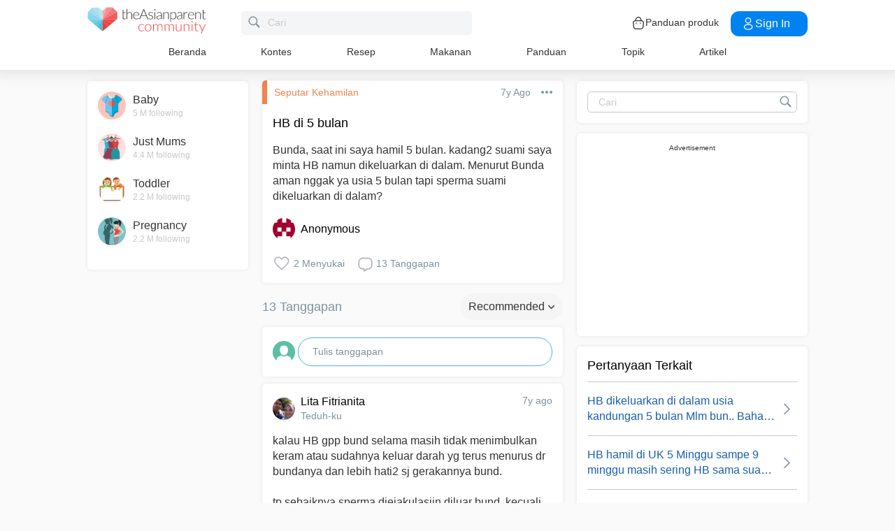

--- FILE ---
content_type: text/html; charset=utf-8
request_url: https://community.theasianparent.com/q/bunda-saat-ini-saya-hamil-5-bulan-kadang2-suami-saya-minta-hb-namun-dikeluarkan-/234025
body_size: 52169
content:
<!doctype html><html lang="id"><head prefix="og: http://ogp.me/ns# fb: http://ogp.me/ns/fb# article: http://ogp.me/ns/article#"><meta charset="utf-8"><meta name="viewport" content="width=device-width,initial-scale=1,maximum-scale=1,user-scalable=no"><meta name="theme-color" content="#3498db"><meta name="google-site-verification" content="z4B1ury8xbKcAi-Zy5GmGmoaT71FAui-7NYphWwYeT8"/><meta name="msvalidate.01" content="B653A7E5F8C4620FFF1E9D5B078F34B6"/><link rel="preconnect" href="//static.cdntap.com"/><link rel="preconnect" href="//www.googletagmanager.com"/><link rel="preconnect" href="//www.facebook.com"/><link rel="manifest" href="/manifest.json"><link rel="shortcut icon" href="https://static.cdntap.com/tap-assets/favicon.ico"><title>HB di 5 bulan Bunda, saat ini saya hamil 5 bulan. kadang2 su</title>
        <link rel='preconnect' href='//securepubads.g.doubleclick.net' />
        
        <link rel="canonical" href="https://community.theasianparent.com/q/bunda-saat-ini-saya-hamil-5-bulan-kadang2-suami-saya-minta-hb-namun-dikeluarkan-/234025"/>
        <meta content="Bunda, saat ini saya hamil 5 bulan. kadang2 suami saya minta HB namun dikeluarkan di dalam. Menurut Bunda aman nggak ya usia 5 bulan tapi sp" name="description" />
        <link rel="alternate" href="https://community.theasianparent.com/q/bunda-saat-ini-saya-hamil-5-bulan-kadang2-suami-saya-minta-hb-namun-dikeluarkan-/234025" hreflang="id-ID" />
    
        <meta property="al:android:url" content="tap://app/q/bunda-saat-ini-saya-hamil-5-bulan-kadang2-suami-saya-minta-hb-namun-dikeluarkan-/234025">
        <meta property="al:android:package" content="com.tickledmedia.ParentTown">
        <meta property="al:android:app_name" content="theAsianparent">
        <meta property="al:ios:url" content="tap://app/q/bunda-saat-ini-saya-hamil-5-bulan-kadang2-suami-saya-minta-hb-namun-dikeluarkan-/234025" />
        <meta property="al:ios:app_store_id" content="1042523855" />
        <meta property="al:ios:app_name" content="theAsianparent" />
        <meta property="al:web:should_fallback" content="false" />
        <meta property="fb:app_id" content="1038004076364647" />
    <link rel="amphtml" href="https://community.theasianparent.com/q/bunda-saat-ini-saya-hamil-5-bulan-kadang2-suami-saya-minta-hb-namun-dikeluarkan-/234025/amp">
        <!-- authorMetaInjector -->
        
        <meta property="fb:app_id" content="1038004076364647" /> 
        <meta property="og:type"   content="article" /> 
        <meta property="og:url"    content="https://community.theasianparent.com/q/bunda-saat-ini-saya-hamil-5-bulan-kadang2-suami-saya-minta-hb-namun-dikeluarkan-/234025" /> 
        <meta property="og:title"  content="HB di 5 bulan Bunda, saat ini saya hamil 5 bulan. kadang2 su" />
        <meta property="og:description"  content="Bunda, saat ini saya hamil 5 bulan. kadang2 suami saya minta HB namun dikeluarkan di dalam. Menurut Bunda aman nggak ya usia 5 bulan tapi sp" />

        <meta name="twitter:card" content="summary" /><meta name="twitter:site" content="@theasianparent">
    <meta property="og:image"  content="https://s3-ap-southeast-1.amazonaws.com/parenttown-prod/assets/tap_c_logo_512x512.png" />
        <!-- SitelinksSearchboxStructuredData -->
        
	        <script type="application/ld+json">
	            {
	              "@context": "https://schema.org",
	              "@type": "QAPage",
	              "mainEntity": {
	                "@type": "Question",
	                "name": "HB di 5 bulan",
	                "text": "Bunda, saat ini saya hamil 5 bulan. kadang2 suami saya minta HB namun dikeluarkan di dalam. Menurut Bunda aman nggak ya usia 5 bulan tapi sperma suami dikeluarkan di dalam?",
	                "answerCount": 13,
	                "upvoteCount": 2,
	                "dateCreated": "2019-04-26T04:25:28.000Z",
	                "datePublished": "2019-04-26T04:25:28.000Z",
	                "author": {
	                  "@type": "Person",
	                  "name": "Anonymous"
	                }
	                ,"acceptedAnswer": {
	              "@type": "Answer",
	              "text": "hb boleh aja bun tp sebaiknya jgn di keluarin di dalem karena setiap orang beda2 kandungannya.pengalaman saja dulu lagi hamil hb di keluarin di dalem jadi ngeflek karena sprma bisa jadi kontraksi buat janin dan keguguran =( tp alhamdulillah skrng ga lama di kasih lagi sama allah",
	              "dateCreated": "2019-04-26T07:03:53.000Z",
	              "upvoteCount": 6,
	              "url": "https://community.theasianparent.com/q/bunda-saat-ini-saya-hamil-5-bulan-kadang2-suami-saya-minta-hb-namun-dikeluarkan-/234025?replyId=892140",
	              "author": {
	                "@type": "Person",
	                "name": "netha"
	              }
	            }
	                ,"suggestedAnswer": [
	          {
	              "@type": "Answer",
	              "text": "sperma kayanya bisa merangsang kontraksi bun, komunikasikan suami ya. Ajak juga suami untuk cari tahu dengan baca baca artikel di tap",
	              "dateCreated": "2019-04-26T04:37:25.000Z",
	              "upvoteCount": 1,
	              "url": "https://community.theasianparent.com/q/bunda-saat-ini-saya-hamil-5-bulan-kadang2-suami-saya-minta-hb-namun-dikeluarkan-/234025?replyId=890528",
	              "author": {
	                "@type": "Person",
	                "name": "R Putri"
	              }
	            }, 
	          {
	              "@type": "Answer",
	              "text": "kalau HB gpp bund selama masih tidak menimbulkan keram atau sudahnya keluar darah yg terus menurus dr bundanya dan lebih hati2 sj gerakannya bund.tp sebaiknya sperma diejakulasiin diluar bund, kecuali kalau usia kandungan sudah diatas usia 38 week sperma diejakulasiin di dalam itu bagus, krn merangsang pembukaan jg karna ada kandungan protaglandinya gt bund.... krn kalau kita nolak hubungan jg kasian suaminya hihihi",
	              "dateCreated": "2019-04-26T04:33:12.000Z",
	              "upvoteCount": 0,
	              "url": "https://community.theasianparent.com/q/bunda-saat-ini-saya-hamil-5-bulan-kadang2-suami-saya-minta-hb-namun-dikeluarkan-/234025?replyId=890491",
	              "author": {
	                "@type": "Person",
	                "name": "Lita Fitrianita"
	              }
	            }
	        ]
	              }
	            }
	        </script>
	    
        <!-- RecipeStructuredDataInjector -->
        <!-- FoodStructuredDataInjector -->
        
        <script>
            //needs to be before gtm script
            window.dataLayer = [{
                geoCountryCode: 'us',
                profileCountryCode: '',
                userId: ''
            }];
        </script>
        
            <!-- Google Tag Manager -->
                <script>(function(w,d,s,l,i){w[l]=w[l]||[];w[l].push({'gtm.start':
                new Date().getTime(),event:'gtm.js'});var f=d.getElementsByTagName(s)[0],
                j=d.createElement(s),dl=l!='dataLayer'?'&l='+l:'';j.async=true;j.src=
                'https://www.googletagmanager.com/gtm.js?id='+i+dl;f.parentNode.insertBefore(j,f);
                })(window,document,'script','dataLayer','GTM-5WRBCKL');</script>
            <!-- End Google Tag Manager -->
        
        <!-- webpush-head-src -->
        <!-- jwPlayerInjector -->
        <!-- preloadInjector -->
        <!-- FAQWebViewHead -->
        
    <script type="application/ld+json">
        {
            "@context": "https://schema.org",
            "@type": "BreadcrumbList",
            "itemListElement" : [{"@type":"ListItem","position":1,"item":{"@id":"https://community.theasianparent.com/feed","name":"Home"}},{"@type":"ListItem","position":2,"item":{"@id":"https://community.theasianparent.com/topic/seputar-kehamilan","name":"Seputar Kehamilan"}},{"@type":"ListItem","position":3,"item":{"@id":"https://community.theasianparent.com/q/bunda-saat-ini-saya-hamil-5-bulan-kadang2-suami-saya-minta-hb-namun-dikeluarkan-/234025","name":"bunda saat ini saya hamil 5 bulan kadang2 suami saya minta hb namun dikeluarkan "}}]
        }
    </script>
    
        <!-- metaNext -->
        <!-- metaPrev -->
    <meta name="apple-mobile-web-app-capable" content="yes"><link rel="apple-touch-icon" href="https://static.cdntap.com/parenttown-prod/assets/tap_c_logo_120x120.png"><link rel="apple-touch-icon" sizes="120x120" href="https://static.cdntap.com/parenttown-prod/assets/tap_c_logo_120x120.png"><link rel="apple-touch-icon" sizes="152x152" href="https://static.cdntap.com/parenttown-prod/assets/tap_c_logo_152x152.png"><script>var googletag=googletag||{};googletag.cmd=googletag.cmd||[]</script><link rel="preload" href="/static/css/main.314b5b65.chunk.css" as="style"><link href="/static/css/main.314b5b65.chunk.css" rel="stylesheet"></head><body class="postView-page"><noscript>You need to enable JavaScript to run this app.</noscript><div id="root"><div class="view-post"><div class="base-layout  false"><header><div class="header-top"><div class="t-header"><div class="h-left"><div class="only-mobile hamburger-wrap"><svg class="icon hamburger-regular-dark-md " height="32px" version="1.1" viewBox="0 0 32 32" width="32px" xmlns="http://www.w3.org/2000/svg"><path fill="#333" d="M4,10h24c1.104,0,2-0.896,2-2s-0.896-2-2-2H4C2.896,6,2,6.896,2,8S2.896,10,4,10z M28,14H4c-1.104,0-2,0.896-2,2  s0.896,2,2,2h24c1.104,0,2-0.896,2-2S29.104,14,28,14z M28,22H4c-1.104,0-2,0.896-2,2s0.896,2,2,2h24c1.104,0,2-0.896,2-2  S29.104,22,28,22z"></path></svg></div><div class="logo-wrap "><a href="/feed?lng=id" aria-label="theAsianparent community logo - Go to feed page"><img class="not-mobile logo" src="https://static.cdntap.com/parenttown-prod/community/Community_logo.svg" height="44" width="170" alt="theAsianparent-logo" loading="lazy"/><img class="only-mobile logo" src="https://static.cdntap.com/parenttown-prod/community/Community_logo.svg" height="33" width="130" alt="theAsianparent-logo" loading="lazy"/></a></div><div class="only-desktop"><div class="header-search-bar"><div class="search-bar-container"><form class=""><input type="text" class="search-box" placeholder="Cari" title="query" name="query" value=""/><span class="pointer-click"><svg class="icon search-regular-gray-md " height="32px" version="1.1" viewBox="0 0 32 32" width="32px" xmlns="http://www.w3.org/2000/svg"><g fill="none" fill-rule="evenodd" stroke="none" stroke-width="1"><g fill="#7f929e"><path d="M19.4271164,21.4271164 C18.0372495,22.4174803 16.3366522,23 14.5,23 C9.80557939,23 6,19.1944206 6,14.5 C6,9.80557939 9.80557939,6 14.5,6 C19.1944206,6 23,9.80557939 23,14.5 C23,16.3366522 22.4174803,18.0372495 21.4271164,19.4271164 L27.0119176, 25.0119176 C27.5621186,25.5621186 27.5575313,26.4424687 27.0117185,26.9882815 L26.9882815,27.0117185 C26.4438648,27.5561352 25.5576204,27.5576204 25.0119176,27.0119176 L19.4271164,21.4271164 L19.4271164,21.4271164 Z M14.5,21 C18.0898511,21 21,18.0898511 21, 14.5 C21,10.9101489 18.0898511,8 14.5,8 C10.9101489,8 8,10.9101489 8,14.5 C8,18.0898511 10.9101489,21 14.5,21 L14.5,21 Z"></path></g></g></svg></span></form></div></div></div></div><div class="h-right"><div class="not-desktop h-top-links"><svg class="icon search-regular-dark " width="22" height="22" viewBox="0 0 24 24" fill="none" xmlns="http://www.w3.org/2000/svg"><rect width="22" height="22"></rect><path d="M21.7663 20.5889L16.7962 15.6188C18.1506 13.9623 18.8165 11.8487 18.6562 9.71497C18.4959 7.58128 17.5216 5.59083 15.9349 4.15534C14.3482 2.71984 12.2704 1.94913 10.1314 2.00261C7.99233 2.05609 5.95568 2.92968 4.44268 4.44268C2.92968 5.95568 2.05609 7.99233 2.00261 10.1314C1.94913 12.2704 2.71984 14.3482 4.15534 15.9349C5.59083 17.5216 7.58128 18.4959 9.71497 18.6562C11.8487 18.8165 13.9623 18.1506 15.6188 16.7962L20.5889 21.7663C20.7459 21.9179 20.9563 22.0019 21.1746 22C21.3929 21.9981 21.6017 21.9105 21.7561 21.7561C21.9105 21.6017 21.9981 21.3929 22 21.1746C22.0019 20.9563 21.9179 20.7459 21.7663 20.5889ZM10.3531 17.0143C9.03568 17.0143 7.74781 16.6237 6.65238 15.8917C5.55695 15.1598 4.70317 14.1194 4.199 12.9023C3.69483 11.6851 3.56292 10.3458 3.81994 9.05361C4.07697 7.76146 4.71138 6.57455 5.64297 5.64297C6.57455 4.71138 7.76146 4.07697 9.05361 3.81994C10.3458 3.56292 11.6851 3.69483 12.9023 4.199C14.1194 4.70317 15.1598 5.55695 15.8917 6.65238C16.6237 7.74781 17.0143 9.03568 17.0143 10.3531C17.0124 12.1192 16.3099 13.8123 15.0611 15.0611C13.8123 16.3099 12.1192 17.0124 10.3531 17.0143Z" fill="currentColor"></path></svg></div><div class="h-top-links"><svg width="20" height="20" viewBox="0 0 20 20" fill="none" xmlns="http://www.w3.org/2000/svg"><path d="M13.75 7.19165C13.4083 7.19165 13.125 6.90832 13.125 6.56665V5.41665C13.125 4.54165 12.75 3.69165 12.1 3.09998C11.4417 2.49998 10.5917 2.22498 9.69167 2.30832C8.19167 2.44998 6.875 3.98332 6.875 5.58332V6.39165C6.875 6.73332 6.59167 7.01665 6.25 7.01665C5.90833 7.01665 5.625 6.73332 5.625 6.39165V5.57498C5.625 3.33332 7.43333 1.26665 9.575 1.05832C10.825 0.941651 12.025 1.33332 12.9417 2.17498C13.85 2.99998 14.375 4.18332 14.375 5.41665V6.56665C14.375 6.90832 14.0917 7.19165 13.75 7.19165Z" fill="#292D32"></path><path d="M12.4998 18.9584H7.49985C3.64985 18.9584 2.93318 17.1667 2.74985 15.425L2.12485 10.4334C2.03318 9.53335 1.99985 8.24169 2.87485 7.27502C3.62485 6.44169 4.86652 6.04169 6.66652 6.04169H13.3332C15.1415 6.04169 16.3832 6.45002 17.1248 7.27502C17.9915 8.24169 17.9665 9.53335 17.8748 10.4167L17.2498 15.425C17.0665 17.1667 16.3498 18.9584 12.4998 18.9584ZM6.66652 7.29169C5.25818 7.29169 4.29152 7.56669 3.79985 8.11669C3.39152 8.56669 3.25818 9.25835 3.36652 10.2917L3.99152 15.2834C4.13318 16.6167 4.49985 17.7167 7.49985 17.7167H12.4998C15.4998 17.7167 15.8665 16.625 16.0082 15.3L16.6332 10.2917C16.7415 9.27502 16.6082 8.58335 16.1998 8.12502C15.7082 7.56669 14.7415 7.29169 13.3332 7.29169H6.66652Z" fill="#292D32"></path><path d="M12.85 10.9584C12.3833 10.9584 12.0083 10.5834 12.0083 10.125C12.0083 9.66669 12.3833 9.29169 12.8416 9.29169C13.3 9.29169 13.675 9.66669 13.675 10.125C13.675 10.5834 13.3083 10.9584 12.85 10.9584Z" fill="#292D32"></path><path d="M7.01647 10.9584C6.5498 10.9584 6.1748 10.5834 6.1748 10.125C6.1748 9.66669 6.5498 9.29169 7.00814 9.29169C7.46647 9.29169 7.84147 9.66669 7.84147 10.125C7.84147 10.5834 7.47481 10.9584 7.01647 10.9584Z" fill="#292D32"></path></svg><div class="only-desktop">Panduan produk</div></div><div class="only-desktop"><div class="user-profile-button"><button class="btn btn-round not-desktop"><img src="https://static.cdntap.com/community-theasianparent/assets/user.png" loading="lazy" alt="login" width="20" height="18"/></button><button class="btn btn-primary signin-btn only-desktop"><svg width="20" height="20" viewBox="0 0 20 20" fill="none" xmlns="http://www.w3.org/2000/svg"><path d="M10.1331 9.68335C10.1081 9.68335 10.0915 9.68335 10.0665 9.68335C10.0248 9.67502 9.96647 9.67502 9.91647 9.68335C7.4998 9.60835 5.6748 7.70835 5.6748 5.36669C5.6748 2.98335 7.61647 1.04169 9.9998 1.04169C12.3831 1.04169 14.3248 2.98335 14.3248 5.36669C14.3165 7.70835 12.4831 9.60835 10.1581 9.68335C10.1498 9.68335 10.1415 9.68335 10.1331 9.68335ZM9.9998 2.29169C8.30814 2.29169 6.92481 3.67502 6.92481 5.36669C6.92481 7.03335 8.2248 8.37502 9.88314 8.43335C9.9248 8.42502 10.0415 8.42502 10.1498 8.43335C11.7831 8.35835 13.0665 7.01669 13.0748 5.36669C13.0748 3.67502 11.6915 2.29169 9.9998 2.29169Z" fill="white"></path><path d="M10.1413 18.7916C8.50801 18.7916 6.86634 18.375 5.62467 17.5416C4.46634 16.775 3.83301 15.725 3.83301 14.5833C3.83301 13.4416 4.46634 12.3833 5.62467 11.6083C8.12467 9.94998 12.1747 9.94998 14.658 11.6083C15.808 12.375 16.4497 13.425 16.4497 14.5666C16.4497 15.7083 15.8163 16.7666 14.658 17.5416C13.408 18.375 11.7747 18.7916 10.1413 18.7916ZM6.31634 12.6583C5.51634 13.1916 5.08301 13.875 5.08301 14.5916C5.08301 15.3 5.52467 15.9833 6.31634 16.5083C8.39134 17.9 11.8913 17.9 13.9663 16.5083C14.7663 15.975 15.1997 15.2916 15.1997 14.575C15.1997 13.8666 14.758 13.1833 13.9663 12.6583C11.8913 11.275 8.39134 11.275 6.31634 12.6583Z" fill="white"></path></svg>Sign in</button></div></div></div></div><nav class="nav-links"><ul><li><a href="/feed?lng=id" class="">Beranda</a></li><li><a href="/contests?lng=id" class="">Kontes</a></li><li><a href="/recipes?lng=id" class="">Resep</a></li><li><a href="/food?lng=id" class="">Makanan</a></li><li><a href="/tracker?lng=id" class="">Panduan</a></li><li><a href="/topics?lng=id" class="">Topik</a></li><li><a href="https://id.theasianparent.com" target="_blank" rel="noopener noreferrer">Artikel</a></li></ul></nav></div><div class=""></div><div class="only-mobile left-slide-panel"><span class="close "><svg class="icon cross-regular-dark-smd " enable-background="new 0 0 32 32" height="32px" version="1.1" viewBox="0 0 32 32" width="32px" xmlns="http://www.w3.org/2000/svg"><path fill="#333" d="M17.459,16.014l8.239-8.194c0.395-0.391,0.395-1.024,0-1.414c-0.394-0.391-1.034-0.391-1.428,0  l-8.232,8.187L7.73,6.284c-0.394-0.395-1.034-0.395-1.428,0c-0.394,0.396-0.394,1.037,0,1.432l8.302,8.303l-8.332,8.286  c-0.394,0.391-0.394,1.024,0,1.414c0.394, 0.391,1.034,0.391,1.428,0l8.325-8.279l8.275,8.276c0.394,0.395,1.034,0.395,1.428,0  c0.394-0.396,0.394-1.037,0-1.432L17.459,16.014z"></path><g></g><g></g><g></g><g></g><g></g><g></g></svg></span><div class="user-details"><div class="offline-profile-thumb"></div><div class="login-signup-style"><a href="/login">Masuk<!-- --> / <!-- -->Daftar</a></div></div><div class="sidebar-menu-wrap "><ul><li><ul class="user-details-header"><li>Artikel</li></ul></li><li class="divider"></li><li><ul class="user-details-header"><li>Komunitas</li></ul></li><li class="poll-link"><span class="icon-wrap"><svg class="icon sidebar-poll-icon-regular " width="256" height="256" x="0px" y="0px" version="1.1" viewBox="0 0 256 256" xmlns="http://www.w3.org/2000/svg"><circle fill="#906dfd" opacity="0.2" data-name="Ellipse 4 copy 2" cx="128" cy="128" r="126"></circle><path fill="#906dfd" d="M94.685,133.867H72a4.381,4.381,0,0,0-4.44,4.357v35.827A4.381,4.381,0,0,0,72,178.408H94.685a4.381,4.381,0,0,0,4.438-4.357V138.224C99.615,135.8,97.149,133.867,94.685,133.867Zm43.4-53.74H115.4a4.38,4.38,0,0,0-4.438,4.358v89.567a4.38,4.38,0,0,0,4.438,4.357h22.686a4.382,4.382,0,0,0,4.44-4.357V84.968C142.523,82.548,140.549,80.127,138.083,80.127Zm43.4,31.469H158.8a4.379,4.379,0,0,0-4.438,4.358v58.1a4.38,4.38,0,0,0,4.438,4.357h22.685a4.379,4.379,0,0,0,4.438-4.357v-58.1A4.379,4.379,0,0,0,181.482,111.6Z"></path></svg></span><span><a href="/feed/poll?lng=id">Jajak</a></span></li><li class="photo-link"><span class="icon-wrap"><svg class="icon sidebar-photo-icon-regular " width="256" height="256" x="0px" y="0px" version="1.1" viewBox="0 0 256 256" xmlns="http://www.w3.org/2000/svg"><circle fill="#4761c2" opacity="0.2" cx="128" cy="128" r="127.5"></circle><g><path fill="#4761c2" d="M182.01,79.13H73.99c-3.79,0-6.86,3.07-6.86,6.86v84.02c0,3.79,3.07,6.86,6.86,6.86h108.03 c3.79,0,6.86-3.07,6.86-6.86V85.99C188.87,82.2,185.8,79.13,182.01,79.13z M175.15,92.85v61.85l-15.69-19.05 c-0.58-0.7-1.6-0.82-2.34-0.29l-18.25,13.32l-31.34-30.48c-0.36-0.36-0.87-0.5-1.36-0.48c-0.5,0.05-0.96,0.32-1.24,0.73 l-24.1,34.48V92.85H175.15z M134,118.57c0-6.15,5-11.15,11.15-11.15c6.15,0,11.15,5,11.15,11.15s-5,11.15-11.15,11.15 C139,129.71,134,124.71,134,118.57z"></path></g></svg></span><span><a href="/booth?lng=id">Album</a></span></li><li class="food-link"><span class="icon-wrap"><svg class="icon food-icon " width="30px" height="30px" viewBox="0 0 26 26"><g stroke="none" stroke-width="1" fill="none" fill-rule="evenodd"><rect x="0" y="0" width="26" height="26"></rect><g transform="translate(4.000000, 2.000000)" fill="#494E5F" stroke="#494E5F" stroke-width="0.5"><path d="M8.69423958,6.71698958 C8.42433854,6.65792188 8.16251563,6.56213021 7.91810937,6.43167708 C7.14513021,6.01900521 6.27635938,5.80078125 5.405125,5.80078125 C4.93825521,5.80078125 4.47052604,5.86277083 4.01465625,5.98474479 C2.54569792,6.37839583 1.30963021,7.38254688 0.623505208,8.73967187 C-0.0626770833,10.0969688 -0.138760417,11.6877292 0.415135417,13.104151 L2.73922917,19.0481615 C3.08435417,19.9303385 3.68121875,20.676276 4.46536979,21.2050781 C5.23657292,21.7251719 6.13398958,22 7.06096875,22 C7.46561979,22 7.87021354,21.9464896 8.26340625,21.8411302 C8.64027083,21.7401823 9.00040625,21.5931146 9.33854167,21.4026771 C9.67667708,21.5931146 10.0365833,21.7401823 10.4136771,21.8411302 C10.8066406,21.9464896 11.2112917,22 11.6161146,22 L11.6165729,22 C12.5430938,22 13.4405104,21.7251719 14.2117135,21.2050781 C14.9956354,20.6764479 15.5925,19.9305677 15.937625,19.0481615 L18.2619479,13.1039219 C18.8156146,11.6877292 18.7397604,10.0967396 18.0535781,8.73967187 C17.367224,7.38254688 16.1311563,6.37839583 14.6621979,5.98474479 C14.2065573,5.86277083 13.738599,5.80078125 13.2717292,5.80078125 C12.400724,5.80078125 11.531724,6.01900521 10.7587448,6.43167708 C10.5145677,6.56213021 10.2527448,6.65792188 9.98261458,6.71698958 L9.98261458,4.68451042 L11.0778594,4.68451042 C12.4886667,4.68451042 13.6365625,3.53661458 13.6365625,2.12580729 L13.6365625,0 L11.2528854,0 C10.3019583,0 9.47122917,0.521640625 9.03036979,1.29353125 C8.33146875,0.50084375 7.30892708,0 6.17163021,0 L6.17163021,1.288375 C7.56272917,1.288375 8.69423958,2.42011458 8.69423958,3.81104167 L8.69423958,6.71698958 Z M9.98261458,2.55841667 C9.98261458,1.85819792 10.5524375,1.288375 11.2528854,1.288375 L12.3481302,1.288375 L12.3481302,2.12580729 C12.3481302,2.8263125 11.7783646,3.39607812 11.0778594,3.39607812 L9.98261458,3.39607812 L9.98261458,2.55841667 Z M17.061974,12.6348177 L14.7375938,18.5788281 C14.4883177,19.2164271 14.0574844,19.7550833 13.4912708,20.136875 C12.9338229,20.5128802 12.2855104,20.711625 11.6165729,20.711625 C11.6163438,20.711625 11.6163438,20.711625 11.6161146,20.711625 C11.3240417,20.711625 11.0315677,20.6728958 10.7471146,20.5965833 C10.3738021,20.4965521 10.0235781,20.3340729 9.70555208,20.1136146 L9.33854167,19.8594115 L8.97153125,20.1136146 C8.65373438,20.3340729 8.30328125,20.4965521 7.92996875,20.5965833 C7.64551563,20.6728958 7.35304167,20.711625 7.06096875,20.711625 C6.39180208,20.711625 5.74348958,20.5128802 5.1858125,20.136875 C4.61959896,19.7550833 4.18876563,19.2161979 3.93948958,18.5788281 L1.61510938,12.6348177 C1.19464583,11.5592812 1.25233854,10.3514583 1.77334896,9.32106771 C2.29435938,8.29050521 3.23296875,7.52823958 4.34832292,7.22929167 C4.69545313,7.13636458 5.0510625,7.08915625 5.405125,7.08915625 C6.06529688,7.08915625 6.72438021,7.25478646 7.31139063,7.56811458 C7.93289063,7.90000521 8.63379688,8.07543229 9.33854167,8.07543229 C10.0432865,8.07543229 10.7441927,7.90000521 11.3656927,7.56811458 C11.9527031,7.25478646 12.6117865,7.08915625 13.2719583,7.08915625 C13.62625,7.08915625 13.9818594,7.13636458 14.3289323,7.22929167 C15.4441146,7.52823958 16.382724,8.29050521 16.9037344,9.32106771 C17.4247448,10.3514583 17.4824375,11.5592812 17.061974,12.6348177 Z"></path></g></g></svg></span><span><a href="/food?lng=id">Makanan</a></span></li><li class="recipes-link"><span class="icon-wrap"><svg class="icon recipes-icon " width="24px" height="24px" viewBox="0 0 24 24"><g stroke="none" stroke-width="1" fill="none" fill-rule="evenodd"><g transform="translate(-1.000000, 0.000000)" fill="#494E5F" stroke="#484E61" stroke-width="0.5"><g transform="translate(2.000000, 1.000000)"><g transform="translate(0.000000, 9.775623)"><path d="M17.179867,0.618925208 C16.1124709,1.30122992 15.5251745,2.5307313 15.6658283,3.79003324 L11.0304709,6.76119114 L6.39438227,3.79173961 C6.53814404,2.53195014 5.94944598,1.30074238 4.87869806,0.621545706 C4.18213296,0.141385042 3.33516343,-0.0697783934 2.49483657,0.0271191136 C1.6921108,0.10567313 0.966232687,0.538238227 0.515141274,1.20670914 C0.0642936288,1.87536288 -0.0649639889,2.71026593 0.162592798,3.48392244 C0.387772853,4.29901939 0.901268698,5.00484765 1.60734072,5.47026039 C2.63884211,6.20966759 4.00265928,6.2938892 5.11746814,5.68684765 L8.71590028,8.24165097 L5.29145706,10.4375069 C4.96462604,10.6453186 4.73560665,10.9766593 4.65705263,11.356144 C4.57825485,11.7353241 4.6565651,12.1305319 4.8739446,12.4511468 C5.09053186,12.7710914 5.42693075,12.9903601 5.80708587,13.0591634 C6.187241,13.1279668 6.57934072,13.0405762 6.89428809,12.8167978 L11.0304709,9.88354571 L15.1666537,12.8189917 C15.4820886,13.0496565 15.8779668,13.1419834 16.2628753,13.0746427 C16.6478449,13.0073019 16.9887535,12.786144 17.2070471,12.4621163 C17.4253407,12.1379058 17.5021884,11.7389197 17.4200997,11.3568144 C17.3377064,10.9747701 17.103446,10.6426981 16.7711302,10.4372632 L13.3429086,8.24335734 L16.9437175,5.68733518 C18.0585263,6.29437673 19.4220997,6.21058172 20.4540886,5.47117452 C21.9569141,4.45685873 22.4475568,2.54310249 21.5469584,1.20481994 C20.6464211,-0.133523546 18.6860443,-0.395146814 17.179867,0.618925208 Z M6.47080332,12.2219446 C6.1458615,12.4407258 5.70592244,12.3602216 5.47903601,12.0407645 C5.37263158,11.8836565 5.33429917,11.6898615 5.37287535,11.5039889 C5.41145152,11.3178116 5.52382825,11.1554626 5.68422715,11.0535679 L9.3585928,8.69731302 L10.3967978,9.43385596 L6.47080332,12.2219446 Z M16.6870914,11.5041717 C16.7456565,11.7879778 16.6247479,12.0788532 16.3821385,12.2374238 C16.1393463,12.3961773 15.8243989,12.390205 15.5880055,12.222615 L5.33551801,4.94603878 C5.20717452,4.85535734 5.03531856,4.85651524 4.90843767,4.94914681 C4.0211856,5.52809418 2.86761773,5.4940277 2.01607756,4.8638892 C1.45663158,4.49683657 1.04935734,3.93958449 0.869396122,3.29512465 C0.695102493,2.72525762 0.787734072,2.106759 1.12120776,1.61282548 C1.45498615,1.11883102 1.99395568,0.80199446 2.58789474,0.750559557 C3.25277008,0.676088643 3.92191136,0.844836565 4.47185042,1.22596676 C5.37433795,1.77992798 5.83731302,2.83690305 5.63236565,3.87602216 C5.59378947,4.02837673 5.65710803,4.18853186 5.78971745,4.27330194 L16.3767147,11.0533241 C16.5371136,11.1552188 16.6492465,11.3178116 16.6870914,11.5041717 Z M20.0436454,4.86321884 C19.1919224,5.49311357 18.0382936,5.52687535 17.1511025,4.94774515 C17.0242216,4.85486981 16.8523047,4.85371191 16.7240222,4.94463712 L12.6787645,7.81652078 L11.7091801,7.19491413 L16.2702493,4.26970637 C16.4023712,4.18499723 16.4657507,4.0252687 16.4274183,3.87291413 C16.2267368,2.83403878 16.6892244,1.77919668 17.5895789,1.22310249 C18.7596011,0.434454294 20.2638892,0.608443213 20.9399169,1.60996122 C21.6160055,2.61147922 21.2134848,4.0745097 20.0436454,4.86321884 Z"></path></g><g transform="translate(2.132964, 0.000000)"><path d="M12.9122936,12.5052022 L13.9533019,7.3006482 C15.7120222,7.14756233 17.0365928,5.63425485 16.9554183,3.87078116 C16.8742438,2.1074903 15.4161496,0.722038781 13.6509695,0.731301939 C12.9115623,0.72868144 12.1933629,0.978177285 11.6151468,1.43877562 C11.0033518,0.538725762 9.98562327,0 8.89750693,0 C7.80939058,0 6.79166205,0.538725762 6.17986704,1.43877562 C5.60165097,0.978177285 4.88345152,0.72868144 4.14404432,0.731301939 C2.3853241,0.731058172 0.937224377,2.11395014 0.856293629,3.87078116 C0.775606648,5.62761219 2.09036565,7.13756787 3.84171191,7.2991856 L4.88272022,12.5052022 L5.59927424,12.361928 L5.39457064,11.3351801 L12.4004432,11.3351801 L12.1957396,12.3590637 L12.9122936,12.5052022 Z M11.1473573,10.6038781 L11.4534681,8.46189474 L10.7293573,8.35804986 L10.4086814,10.6038781 L9.26315789,10.6038781 L9.26315789,6.58171745 L8.53185596,6.58171745 L8.53185596,10.6038781 L7.38633241,10.6038781 L7.06565651,8.35804986 L6.34154571,8.46189474 L6.64765651,10.6038781 L5.24837119,10.6038781 L4.50232133,6.87429917 C4.46758449,6.70408864 4.31785042,6.58171745 4.14404432,6.58171745 C2.73049861,6.58171745 1.58448753,5.43570637 1.58448753,4.02216066 C1.58448753,2.60861496 2.73049861,1.46260388 4.14404432,1.46260388 C4.84847091,1.46071468 5.52187812,1.75232133 6.00252632,2.26697507 C6.08516343,2.35436565 6.20509695,2.39556233 6.32393352,2.37721884 C6.44246537,2.35887535 6.54484765,2.28367313 6.59719668,2.17556233 C7.02354571,1.29288089 7.91719668,0.732033241 8.89750693,0.732033241 C9.87781717,0.732033241 10.7714681,1.29288089 11.1978172,2.17556233 C11.2501662,2.28367313 11.3525485,2.35887535 11.4710803,2.37721884 C11.5899169,2.39556233 11.7098504,2.35436565 11.7924875,2.26697507 C12.2731357,1.75232133 12.9465429,1.46071468 13.6509695,1.46260388 C15.0645152,1.46260388 16.2105263,2.60861496 16.2105263,4.02216066 C16.2105263,5.43570637 15.0645152,6.58171745 13.6509695,6.58171745 C13.4771634,6.58171745 13.3274294,6.70408864 13.2926925,6.87429917 L12.5466427,10.6038781 L11.1473573,10.6038781 Z"></path></g></g></g></g></svg></span><span><a href="/recipes?lng=id">Resep</a></span></li><li class="topics-link"><span class="icon-wrap"><svg class="icon sidebar-topics-icon-regular " width="256" height="256" x="0px" y="0px" version="1.1" viewBox="0 0 256 256" xmlns="http://www.w3.org/2000/svg"><circle data-name="Ellipse 4 copy 2" fill="#63d9ff" opacity="0.2" cx="128" cy="128" r="126"></circle><path data-name="Forma 1" fill="#63d9ff" d="M126.211,68.994a59.011,59.011,0,1,0,59.8,58.212A59.016,59.016,0,0,0,126.211,68.994Zm-0.174,94.926-0.326,0a8.59,8.59,0,0,1,.2-17.178l0.291,0c5.158,0.152,8.657,3.813,8.512,8.9A8.28,8.28,0,0,1,126.037,163.92Zm21.11-41.9c-1.18,1.677-3.776,3.759-7.046,6.306l-3.6,2.487a9.776,9.776,0,0,0-3.617,4.405,9.131,9.131,0,0,0-.558,3.695l0,0.578H118.571l0.04-1.164c0.168-4.781.286-7.595,2.268-9.92,3.109-3.65,9.969-8.067,10.26-8.255a10.822,10.822,0,0,0,2.428-2.483c1.443-1.99,2.082-3.557,2.082-5.1a9.932,9.932,0,0,0-1.887-5.87c-1.205-1.7-3.492-2.557-6.8-2.557-3.282,0-5.53,1.042-6.874,3.179A12.766,12.766,0,0,0,118,114.191v0.587H103.826l0.026-.613c0.365-8.682,3.465-14.935,9.208-18.584a24.249,24.249,0,0,1,13.337-3.5c6.859,0,12.648,1.666,17.206,4.953,4.619,3.331,6.961,8.318,6.961,14.825A16.96,16.96,0,0,1,147.147,122.023Z"></path></svg></span><span><a href="/topics?lng=id">Topik</a></span></li><li class="articles-link"><span class="icon-wrap"><svg class="icon sidebar-articles-icon-regular " width="256" height="256" x="0px" y="0px" version="1.1" viewBox="0 0 256 256" xmlns="http://www.w3.org/2000/svg"><circle fill="#FF5E57" opacity="0.2" cx="128" cy="128" r="127.5"></circle><path fill="#FF5E57" d="M82.08,72.03h82.25v-7.44H74.64V176.6h7.44V72.03z"></path><path fill="#FF5E57" d="M164.33,79.47L164.33,79.47l-74.81-0.01v97.14h0.01v14.88h62.41V164.2h27.28V79.47H164.33z M119.28,94.35h30.16 v7.44h-30.16V94.35z M164.33,146.43H104.4V139h59.93V146.43z M164.33,131.55H104.4v-7.44h59.93V131.55z M164.33,116.67H104.4v-7.44 h59.93V116.67z"></path><path fill="#FF5E57" d="M159.37,171.64v15.18l15.19-15.18H159.37z"></path></svg></span><span><a href="https://id.theasianparent.com">Baca artikel</a></span></li><li class="divider"></li><li><ul class="user-details-header"><li>Panduan</li></ul></li><li class="pregnancy-tracker-link"><span class="icon-wrap"><svg class="icon sidebar-pregnancy-tracker-icon-regular " width="256" height="256" x="0px" y="0px" version="1.1" viewBox="0 0 256 256" xmlns="http://www.w3.org/2000/svg"><circle fill="#F03D71" opacity="0.2" cx="128" cy="128" r="126"></circle><path fill="#F03D71" d="M128,202c-3.38-0.76-6.75-1.62-10.15-2.25c-7.72-1.44-12.7-5.99-14.24-13.55c-1.76-8.61-3.74-17.34-3.99-26.06 c-0.43-14.96,0.1-29.97,0.84-44.93c0.46-9.27,7.9-16.61,15.4-15.81c2.78,0.3,5.62,1.83,8.02,3.43c4.27,2.84,8.07,6.39,12.34,9.24 c8.89,5.93,9.98,9.25,5.66,20.41c2.8,1.24,5.65,2.45,8.47,3.75c15.9,7.33,26.03,18.81,26.54,37.13c0.06,1.98-0.42,3.98-0.39,5.97 c0.06,5.29-5.98,5.56-7.69,9.47c-0.69,1.58-2.4,2.71-4.1,4.53c-4.24-3.99-8.58-8-12.84-12.1c-3.72-3.58-6.98-7.76-11.1-10.79 c-8.62-6.37-11.08-15.03-11.55-25.14c-0.44-9.45-1.64-18.89-2.89-28.28c-0.91-6.87-6.26-10.82-13.02-10.31 c-5.9,0.44-10.36,5.35-10.63,11.85c-0.09,2.15-0.31,4.46,0.3,6.46c4.11,13.52,8.05,27.11,12.89,40.37 c1.55,4.26,5.09,8.26,8.67,11.23c9.72,8.06,19.95,15.51,30.26,23.41c-2.85,0.73-5.32,1.36-7.78,1.99C140.67,202,134.33,202,128,202z "></path><path fill="#F03D71" d="M95,55c2.58,1.47,5.03,3.34,7.8,4.25c1.52,0.5,3.7-0.31,5.36-1.04c9.92-4.32,21.07,0.01,24.83,9.77 c3.89,10.1-1.07,20.95-11.32,24.04c-7.02,2.12-13.58,0.86-18.81-4.63c-5.22-5.48-5.95-12.03-3.91-19.05 c0.4-1.39,1.06-2.71,1.84-4.65c-4.89,1.76-9.29,4.71-13.53,4.49c-4.13-0.21-8.1-3.64-13-6.08C80.83,59.32,85.92,57.16,91,55 C92.33,55,93.67,55,95,55z"></path></svg></span><span><a href="/tracker/pregnancy?lng=id">Pemantau Kehamilan</a></span></li><li class="baby-tracker-link"><span class="icon-wrap"><svg class="icon sidebar-baby-tracker-icon-regular " width="256" height="256" x="0px" y="0px" version="1.1" viewBox="0 0 256 256" xmlns="http://www.w3.org/2000/svg"><circle fill="#16d1c0" opacity="0.2" data-name="Ellipse 4 copy 2" cx="128" cy="128" r="126"></circle><path fill="#16d1c0" d="M181.2,102.324c-11.576-13.182-39.132-12.263-41.007-1.638-1.551,8.852,7.859,13.8,12.362,18.395,5.207,5.306,6.091,13.881,1.8,19.729-1.793,2.427-12.476,13.1-9.3,23.63,1.617,5.344,5.248,7.739,10,8.712,15.808,3.244,17.474-9.128,17.638-14.621a37.909,37.909,0,0,1,3.074-14.885C181.056,129.807,189.054,111.267,181.2,102.324ZM141.228,66.767c3.573-.567,7.22,3.6,8.146,9.3s-1.212,10.783-4.782,11.35-7.22-3.6-8.149-9.3S137.658,67.332,141.228,66.767Zm20.888,10.779c0.217,3.991-1.625,7.333-4.122,7.468s-4.707-3-4.929-6.986,1.63-7.333,4.127-7.469S161.9,73.553,162.116,77.546Zm10.5,2.878c0.18,3.239-1.326,5.956-3.356,6.063s-3.815-2.428-3.995-5.671,1.317-5.954,3.348-6.067S172.435,77.18,172.615,80.424Zm6.468,4.791c-0.173,2.393-1.531,4.251-3.03,4.145s-2.578-2.132-2.406-4.526,1.526-4.251,3.028-4.144S179.254,82.819,179.083,85.214Zm4.584,5.648c-0.131,1.91-1.22,3.391-2.415,3.311s-2.059-1.7-1.924-3.615,1.224-3.393,2.423-3.31S183.806,88.956,183.667,90.863ZM115.5,117.231c-1.875-10.625-29.429-11.54-41,1.638-7.851,8.943.143,27.483,5.428,39.322a37.947,37.947,0,0,1,3.076,14.876c0.163,5.493,1.836,17.869,17.638,14.63,4.755-.973,8.387-3.364,10-8.712,3.176-10.535-7.5-21.2-9.294-23.63-4.3-5.849-3.412-14.42,1.8-19.732C107.645,131.035,117.057,126.083,115.5,117.231Zm-9.186-24.617c0.932-5.7,4.579-9.865,8.146-9.3s5.708,5.646,4.781,11.349-4.576,9.866-8.144,9.3S105.393,98.317,106.318,92.614Zm-3.676,1.955c-0.216,3.991-2.425,7.119-4.924,6.982s-4.351-3.478-4.128-7.471,2.425-7.118,4.924-6.98S102.866,90.582,102.642,94.569Zm-12.2,2.8c-0.18,3.241-1.967,5.778-3.995,5.669s-3.526-2.823-3.344-6.063,1.965-5.783,3.993-5.675S90.614,94.127,90.438,97.366Zm-8.383,4.01c0.172,2.4-.907,4.422-2.4,4.527s-2.855-1.755-3.027-4.149,0.907-4.422,2.4-4.525S81.884,98.982,82.055,101.376Zm-5.694,5.735c0.139,1.91-.721,3.532-1.92,3.615s-2.276-1.4-2.413-3.31,0.72-3.533,1.916-3.615S76.225,105.2,76.362,107.111Z"></path></svg></span><span><a href="/tracker/baby?lng=id">Pemantau Perkembangan Bayi</a></span></li><li class="divider"></li><li><ul class="user-details-header"><li>Hadiah</li></ul></li><li class="rewards-link"><span class="icon-wrap"><img src="https://parenttown-prod.s3-ap-southeast-1.amazonaws.com/assets/tools/Reward.png" alt="Hadiah" width="30" height="30" loading="lazy"/></span><span><a href="/rewards?lng=id">Hadiah</a></span></li><li class="contests-link"><span class="icon-wrap"><svg class="icon sidebar-contests-icon-regular " width="256" height="256" x="0px" y="0px" version="1.1" viewBox="0 0 256 256" xmlns="http://www.w3.org/2000/svg"><circle data-name="Ellipse 4 copy 2" fill="#0296d8" opacity="0.2" cx="128" cy="128" r="126"></circle><path fill="#0296d8" d="M179,91.43h-8.706a13.9,13.9,0,0,0,2.122-6.026,15.483,15.483,0,0,0-25.789-13.158l-10.993,9.98a11.669,11.669,0,0,0-17.28.012l-11.007-9.994A15.484,15.484,0,0,0,81.559,85.408a13.886,13.886,0,0,0,2.122,6.022H75a7.807,7.807,0,0,0-7.8,7.814v11.721a3.9,3.9,0,0,0,3.9,3.907H182.9a3.9,3.9,0,0,0,3.9-3.907V99.243A7.807,7.807,0,0,0,179,91.43Zm-63.7-1.3v1.3H96.953a7.693,7.693,0,0,1-3.239-14.669,7.5,7.5,0,0,1,8.4,1.274L115.3,90.012C115.3,90.051,115.3,90.089,115.3,90.127Zm49.377-5.761a7.905,7.905,0,0,1-8.016,7.064H138.7v-1.3c0-.046,0-0.092,0-0.138L151.683,78.2a7.79,7.79,0,0,1,7.378-1.889A7.6,7.6,0,0,1,164.677,84.367ZM75,122.685v57.3a7.807,7.807,0,0,0,7.8,7.814h36.4V122.685H75Zm59.8,0V187.8h36.4a7.806,7.806,0,0,0,7.8-7.814v-57.3H134.8Z"></path></svg></span><span><a href="/contests?lng=id">Kontes</a></span></li><li class="vip-link"><span class="icon-wrap"><img src="https://static.cdntap.com/tap-assets/SubCategory/news.png" alt="VIP Parents" width="30" height="30" loading="lazy"/></span><span><a href="https://www.parents.vip/">VIP Parents</a></span></li><li class="divider"></li><li><ul class="user-details-header"><li>Lebih banyak</li></ul></li><li class="feedback-link"><span class="icon-wrap"><svg class="icon sidebar-feedback-icon-regular " width="256" height="256" x="0px" y="0px" version="1.1" viewBox="0 0 256 256" xmlns="http://www.w3.org/2000/svg"><circle data-name="Ellipse 4 copy 2" fill="#f88050" opacity="0.2" cx="128" cy="128" r="126"></circle><path data-name="Forma 1" fill="#f88050" d="M168.639,129.27l11.4-7.613a3.017,3.017,0,0,0,.309-4.8l-11.711-10.17V129.27ZM123.4,74.516l-6.431,5.591h21.067l-6.431-5.591A6.278,6.278,0,0,0,123.4,74.516ZM74.981,121.657l11.4,7.613V106.687l-11.711,10.17A3.007,3.007,0,0,0,74.981,121.657Zm74.447,25.592,30.326,28.8a3.109,3.109,0,0,0,5.256-2.192V129.245a3.1,3.1,0,0,0-4.834-2.521Zm-74.173,28.8,30.325-28.8L74.832,126.724A3.1,3.1,0,0,0,70,129.245v44.608A3.109,3.109,0,0,0,75.255,176.045Zm101.116,2.716L145.76,149.7l-13.559,9.05a8.449,8.449,0,0,1-9.394,0l-13.559-9.05L78.636,178.761A3.042,3.042,0,0,0,80.793,184h93.434A3.041,3.041,0,0,0,176.371,178.761Zm-63.615-95H96.286a6.147,6.147,0,0,0-6.2,6.091v41.9h0l33.673,22.961a6.274,6.274,0,0,0,7.462,0L164.9,131.755v-41.9a6.148,6.148,0,0,0-6.2-6.091H112.756Zm-6.073,41.379a1.84,1.84,0,0,1,1.859-1.827h37.923a1.827,1.827,0,1,1,0,3.653H108.542A1.841,1.841,0,0,1,106.683,125.141Zm39.782-18.577a1.828,1.828,0,1,1,0,3.655H108.542a1.828,1.828,0,1,1,0-3.655h37.923Z"></path></svg></span><span><a href="/contact?lng=id">Saran</a></span></li></ul><div class="download-app-section"><p><a href="/privacy?lng=id">Kebijakan Privasi</a><a href="/community-guideline?lng=id">Pedoman Komunitas</a><a href="/sitemap?lng=id">Peta situs</a></p><p><span>Unduh aplikasi gratis kami</span></p><div class="clear-fix"></div><div class="social-app-wrap"><div class="google-play-btn"><a href="https://community.theasianparent.com/app/download?mt=8&amp;lng=id" aria-label="Download theAsianparent app from google play store"><img src="https://static.cdntap.com/html-edm/2018/sep/tap-welcome/icon-android.svg" alt="google play store" loading="lazy" width="125" height="36"/></a></div><div class="play-store-btn"><a href="https://community.theasianparent.com/app/download?lng=id" aria-label="Download theAsianparent app from app store"><img src="https://static.cdntap.com/html-edm/2018/sep/tap-welcome/icon-ios.svg" alt="app store" loading="lazy" width="125" height="36"/></a></div></div></div></div></div></header><main><div class="notifications-wrapper"></div><div id="startMainContentSection"></div><div class="main-content"><aside class="left-panel"><div class="ak-react-sticky-panel"><span class="arsp-top"></span><div class="arsp-body"><div class="left-panel-main"><div class="shadow-card feed-switcher"><div class="trending-topics-list"><div class="trending-topics"><a href="/topic/general-baby-talk?lng=id"><img src="https://groups-tap.s3.amazonaws.com/avatar_1463741546.jpg" alt="Baby" loading="lazy"/><span><b>Baby</b><label>5 M following</label></span></a></div><div class="trending-topics"><a href="/topic/general-mum-talk?lng=id"><img src="https://groups-tap.s3.amazonaws.com/avatar_1463741485.jpg" alt="Just Mums" loading="lazy"/><span><b>Just Mums</b><label>4.4 M following</label></span></a></div><div class="trending-topics"><a href="/topic/general-toddler-talk?lng=id"><img src="https://groups-tap.s3.amazonaws.com/avatar_1464002267.jpg" alt="Toddler" loading="lazy"/><span><b>Toddler</b><label>2.2 M following</label></span></a></div><div class="trending-topics"><a href="/topic/general-pregnancy-talk?lng=id"><img src="https://groups-tap.s3.amazonaws.com/1436799445.png" alt="Pregnancy" loading="lazy"/><span><b>Pregnancy</b><label>2.2 M following</label></span></a></div></div></div></div></div><span class="arsp-bottom"></span></div></aside><div class="center-panel"><div class="compose-wrap"><div></div></div><div><div class="question-elem-containers detail-design"><div class="main-elem-section"><div class="card-template"><div class="card-template-top"><aside class="left"><div class="topic-link"><div style="background:#f18251"></div><a style="color:#f18251" href="/topic/seputar-kehamilan?lng=id">Seputar Kehamilan</a></div></aside><aside class="right"><div class="last-seen">7y ago</div><div class="action-link"><span class="pointer-click"><svg class="icon dot-more-regular-gray-sm not-mobile" height="16" width="16" enable-background="new 0 0 16 16" version="1.1" viewBox="0 0 16 16" x="0px" y="0px" xml:space="preserve" xmlns="http://www.w3.org/2000/svg"><circle fill="#7f929e" cx="2" cy="8" r="2"></circle><circle fill="#7f929e" cx="8" cy="8" r="2"></circle><circle fill="#7f929e" cx="14" cy="8" r="2"></circle></svg><svg class="icon dot-more-vertical-regular-gray-sm only-mobile" height="16" width="16" enable-background="new 0 0 16 16" version="1.1" viewBox="0 0 16 16" xml:space="preserve" xmlns="http://www.w3.org/2000/svg"><circle fill="#7f929e" cx="8" cy="2" r="2"></circle><circle fill="#7f929e" cx="8" cy="8" r="2"></circle><circle fill="#7f929e" cx="8" cy="14" r="2"></circle></svg></span><div class="tooltip-card"><ul><li class="pointer-click">Share</li></ul></div></div></aside></div><section class="post-section"><div class="post-section-body"><div class="child-card-components"><div class="question-elements question-card"><h1 class="page-title">HB di 5 bulan</h1><div class="text-desc"><p>Bunda, saat ini saya hamil 5 bulan. kadang2 suami saya minta HB namun dikeluarkan di dalam. Menurut Bunda aman nggak ya usia 5 bulan tapi sperma suami dikeluarkan di dalam?</p></div></div></div><div class="author-link"><div class="author-wrap"><div class="profile-img-wrap"><img class="profile-thumb small" src="[data-uri]" alt="Anonymous profile icon" loading="lazy"/></div><div class="author-name"><div>Anonymous</div></div></div></div><div class="notifications-wrapper"></div><div class="response-bar"><aside class="left"><p class="pointer-click"><span class="response-sprite heart-gray-icon"></span><span class="count">2<!-- --> </span><span>Menyukai</span></p><p class="pointer-click"><span class="response-sprite comment-icon"></span><span class="count">13<!-- --> </span><span>Tanggapan</span></p></aside><aside class="right"></aside></div></div></section></div></div><div class="only-mobile ad-wrap shadow-card"><div class="adcore-height-250"><div id="div-gpt-ad-1396928089737-0" class="adcore-inner-wrap us DFPAd300x250 showAddText "></div></div></div><div class="reply-list-wrap"><div class="count-sort-wrap"><div>13 Tanggapan</div><button class="dropbtn">Recommended<svg class="icon dropdown-icon feed-filter-arrow" xmlns="http://www.w3.org/2000/svg" viewBox="0 0 491.996 491.996"><g><g><path d="M484.132,124.986l-16.116-16.228c-5.072-5.068-11.82-7.86-19.032-7.86c-7.208,0-13.964,2.792-19.036,7.86l-183.84,183.848    L62.056,108.554c-5.064-5.068-11.82-7.856-19.028-7.856s-13.968,2.788-19.036,7.856l-16.12,16.128    c-10.496,10.488-10.496,27.572,0,38.06l219.136,219.924c5.064,5.064,11.812,8.632,19.084,8.632h0.084    c7.212,0,13.96-3.572,19.024-8.632l218.932-219.328c5.072-5.064,7.856-12.016,7.864-19.224    C491.996,136.902,489.204,130.046,484.132,124.986z"></path></g></g></svg></button><div class="dropdown-content "><div>Latest</div><div>Recommended</div></div><div class="dropdown-content-wrapper " id="dropdown-content-wrapper"></div></div><div class="shadow-card"><div class="post-reply"><div><img class="profile-thumb small" src="https://static.cdntap.com/parenttown-prod/profile_15637872962857.jpg" alt="undefined profile icon" loading="lazy"/></div><div class="reply-input-text"><span>Tulis tanggapan</span></div></div></div><div class="post-section reply-card-component"><div class="reply-card-top"><aside class="rct-left"><div class="last-seen reply-card-seen"><a href="https://community.theasianparent.com/q/bunda-saat-ini-saya-hamil-5-bulan-kadang2-suami-saya-minta-hb-namun-dikeluarkan-/234025?replyId=890491" rel="nofollow">7y ago</a></div><div class="author-link"><a href="https://community.theasianparent.com/user/lita-fitrianita" class="author-wrap"><div class="profile-img-wrap"><img class="profile-thumb small" src="https://static.cdntap.com/parenttown-prod/profile_15585264965126.jpg?quality=90&amp;height=150&amp;width=150&amp;crop_gravity=center" alt="Lita Fitrianita profile icon" loading="lazy"/></div><div class="author-name"><div>Lita Fitrianita</div><p><span>Teduh-ku</span></p></div></a></div></aside><aside class="rct-right hide"><div class="action-link hide"><span class="pointer-click"><svg class="icon dot-more-regular-gray-sm not-mobile" height="16" width="16" enable-background="new 0 0 16 16" version="1.1" viewBox="0 0 16 16" x="0px" y="0px" xml:space="preserve" xmlns="http://www.w3.org/2000/svg"><circle fill="#7f929e" cx="2" cy="8" r="2"></circle><circle fill="#7f929e" cx="8" cy="8" r="2"></circle><circle fill="#7f929e" cx="14" cy="8" r="2"></circle></svg><svg class="icon dot-more-vertical-regular-gray-sm only-mobile" height="16" width="16" enable-background="new 0 0 16 16" version="1.1" viewBox="0 0 16 16" xml:space="preserve" xmlns="http://www.w3.org/2000/svg"><circle fill="#7f929e" cx="8" cy="2" r="2"></circle><circle fill="#7f929e" cx="8" cy="8" r="2"></circle><circle fill="#7f929e" cx="8" cy="14" r="2"></circle></svg></span><div class="tooltip-card"><ul></ul></div></div></aside></div><div class="post-section-body"><div class="reply-text text-desc"><p class="content-text-crop not-infeed-reply">kalau HB gpp bund selama masih tidak menimbulkan keram atau sudahnya keluar darah yg terus menurus dr bundanya dan lebih hati2 sj gerakannya bund.

tp sebaiknya sperma diejakulasiin diluar bund, kecuali kalau usia kandungan sudah diatas usia 38 week sperma diejakulasiin di dalam itu bagus, krn merangsang pembukaan jg karna ada kandungan protaglandinya gt bund.... 

krn kalau kita nolak hubungan jg kasian suaminya hihihi</p><span class="read-more-reply"> <!-- -->Baca lagi</span></div><div class="notifications-wrapper"></div><div class="response-bar"><aside class="left"><p class="pointer-click"><span class="response-sprite upvote-icon"></span></p><p class="pointer-click"><span class="response-sprite downvote-icon"></span></p></aside><aside class="right"><p class="pointer-click"><span class="response-sprite comment-icon"></span><span>Komentar</span></p><p class="pointer-click"><span class="response-sprite share-icon"></span><span>Berbagi</span></p></aside></div></div></div><div class="notifications-wrapper"></div><div class="post-section reply-card-component"><div class="reply-card-top"><aside class="rct-left"><div class="last-seen reply-card-seen"><a href="https://community.theasianparent.com/q/bunda-saat-ini-saya-hamil-5-bulan-kadang2-suami-saya-minta-hb-namun-dikeluarkan-/234025?replyId=890834" rel="nofollow">7y ago</a></div><div class="author-link"><a href="https://community.theasianparent.com/user/pradita-andriani" class="author-wrap"><div class="profile-img-wrap"><img class="profile-thumb small" src="https://static.cdntap.com/parenttown-prod/profile_15549731823129.jpg?quality=90&amp;height=150&amp;width=150&amp;crop_gravity=center" alt="Pradita Andriani profile icon" loading="lazy"/></div><div class="author-name"><div>Pradita Andriani</div><p><span>ibu of 3 tampan anak laki-laki</span></p></div></a></div></aside><aside class="rct-right hide"><div class="action-link hide"><span class="pointer-click"><svg class="icon dot-more-regular-gray-sm not-mobile" height="16" width="16" enable-background="new 0 0 16 16" version="1.1" viewBox="0 0 16 16" x="0px" y="0px" xml:space="preserve" xmlns="http://www.w3.org/2000/svg"><circle fill="#7f929e" cx="2" cy="8" r="2"></circle><circle fill="#7f929e" cx="8" cy="8" r="2"></circle><circle fill="#7f929e" cx="14" cy="8" r="2"></circle></svg><svg class="icon dot-more-vertical-regular-gray-sm only-mobile" height="16" width="16" enable-background="new 0 0 16 16" version="1.1" viewBox="0 0 16 16" xml:space="preserve" xmlns="http://www.w3.org/2000/svg"><circle fill="#7f929e" cx="8" cy="2" r="2"></circle><circle fill="#7f929e" cx="8" cy="8" r="2"></circle><circle fill="#7f929e" cx="8" cy="14" r="2"></circle></svg></span><div class="tooltip-card"><ul></ul></div></div></aside></div><div class="post-section-body"><div class="reply-text text-desc"><p class="content-text-crop not-infeed-reply">sperma bisa menimbulkan kontraksi di leher rahim, kalo kandungan nya kuat, sehat, ga punya penyakit apa, atau pernah keguguran kaya nya HB ga masalah deh.. kalo kata artikel yg ku baca, tapi kalo setelah HB keram gtu mending di hindarin dlu.. aku dr hamil 7 minggu HB kaya biasa sih.. ga pake kondom.tapi lebih enak nya konsultasi ke SPOG nya dlu aja.</p><span class="read-more-reply"> <!-- -->Baca lagi</span></div><div class="notifications-wrapper"></div><div class="response-bar"><aside class="left"><p class="pointer-click"><span class="response-sprite upvote-icon"></span></p><p class="pointer-click"><span class="response-sprite downvote-icon"></span></p></aside><aside class="right"><p class="pointer-click"><span class="response-sprite comment-icon"></span><span>Komentar</span></p><p class="pointer-click"><span class="response-sprite share-icon"></span><span>Berbagi</span></p></aside></div></div></div><div class="notifications-wrapper"></div><div class="post-section reply-card-component"><div class="reply-card-top"><aside class="rct-left"><div class="last-seen reply-card-seen"><a href="https://community.theasianparent.com/q/bunda-saat-ini-saya-hamil-5-bulan-kadang2-suami-saya-minta-hb-namun-dikeluarkan-/234025?replyId=892140" rel="nofollow">7y ago</a></div><div class="author-link"><a href="https://community.theasianparent.com/user/akbar-burhani-risyad" class="author-wrap"><div class="profile-img-wrap"><img class="profile-thumb small" src="https://static.cdntap.com/parenttown-prod/profile_15565342251628.jpg?quality=90&amp;height=150&amp;width=150&amp;crop_gravity=center" alt="netha profile icon" loading="lazy"/></div><div class="author-name"><div>netha</div><p><span>menjadi ibu yang baik</span></p></div></a></div></aside><aside class="rct-right hide"><div class="action-link hide"><span class="pointer-click"><svg class="icon dot-more-regular-gray-sm not-mobile" height="16" width="16" enable-background="new 0 0 16 16" version="1.1" viewBox="0 0 16 16" x="0px" y="0px" xml:space="preserve" xmlns="http://www.w3.org/2000/svg"><circle fill="#7f929e" cx="2" cy="8" r="2"></circle><circle fill="#7f929e" cx="8" cy="8" r="2"></circle><circle fill="#7f929e" cx="14" cy="8" r="2"></circle></svg><svg class="icon dot-more-vertical-regular-gray-sm only-mobile" height="16" width="16" enable-background="new 0 0 16 16" version="1.1" viewBox="0 0 16 16" xml:space="preserve" xmlns="http://www.w3.org/2000/svg"><circle fill="#7f929e" cx="8" cy="2" r="2"></circle><circle fill="#7f929e" cx="8" cy="8" r="2"></circle><circle fill="#7f929e" cx="8" cy="14" r="2"></circle></svg></span><div class="tooltip-card"><ul></ul></div></div></aside></div><div class="post-section-body"><div class="reply-text text-desc"><p class="not-infeed-reply">hb boleh aja bun tp sebaiknya jgn di keluarin di dalem karena setiap orang beda2 kandungannya.pengalaman saja dulu lagi hamil hb di keluarin di dalem jadi ngeflek karena sprma bisa jadi kontraksi buat janin dan keguguran =( tp alhamdulillah skrng ga lama di kasih lagi sama allah</p></div><div class="notifications-wrapper"></div><div class="response-bar"><aside class="left"><p class="pointer-click"><span class="response-sprite upvote-icon"></span><span class="count">6<!-- --> </span></p><p class="pointer-click"><span class="response-sprite downvote-icon"></span></p></aside><aside class="right"><p class="pointer-click"><span class="response-sprite comment-icon"></span><span>Komentar</span></p><p class="pointer-click"><span class="response-sprite share-icon"></span><span>Berbagi</span></p></aside></div></div></div><div class="notifications-wrapper"></div><div class="post-section reply-card-component"><div class="reply-card-top"><aside class="rct-left"><div class="last-seen reply-card-seen"><a href="https://community.theasianparent.com/q/bunda-saat-ini-saya-hamil-5-bulan-kadang2-suami-saya-minta-hb-namun-dikeluarkan-/234025?replyId=890682" rel="nofollow">7y ago</a></div><div class="author-link"><div class="author-wrap"><div class="profile-img-wrap"><img class="profile-thumb small" src="[data-uri]" alt="Anonymous profile icon" loading="lazy"/></div><div class="author-name"><div>Anonymous</div></div></div></div></aside><aside class="rct-right hide"><div class="action-link hide"><span class="pointer-click"><svg class="icon dot-more-regular-gray-sm not-mobile" height="16" width="16" enable-background="new 0 0 16 16" version="1.1" viewBox="0 0 16 16" x="0px" y="0px" xml:space="preserve" xmlns="http://www.w3.org/2000/svg"><circle fill="#7f929e" cx="2" cy="8" r="2"></circle><circle fill="#7f929e" cx="8" cy="8" r="2"></circle><circle fill="#7f929e" cx="14" cy="8" r="2"></circle></svg><svg class="icon dot-more-vertical-regular-gray-sm only-mobile" height="16" width="16" enable-background="new 0 0 16 16" version="1.1" viewBox="0 0 16 16" xml:space="preserve" xmlns="http://www.w3.org/2000/svg"><circle fill="#7f929e" cx="8" cy="2" r="2"></circle><circle fill="#7f929e" cx="8" cy="8" r="2"></circle><circle fill="#7f929e" cx="8" cy="14" r="2"></circle></svg></span><div class="tooltip-card"><ul></ul></div></div></aside></div><div class="post-section-body"><div class="reply-text text-desc"><p class="not-infeed-reply">Setelah HB nggak ada kram sama flek/darah sih, bun. Kasian juga suami kadang suka kurang puas kalau pake kondom terus. Terus memelas minta dikeluarin di dalem tanpa kondom. Ga tega saya 😞</p></div><div class="notifications-wrapper"></div><div class="response-bar"><aside class="left"><p class="pointer-click"><span class="response-sprite upvote-icon"></span><span class="count">1<!-- --> </span></p><p class="pointer-click"><span class="response-sprite downvote-icon"></span></p></aside><aside class="right"><p class="pointer-click"><span class="response-sprite comment-icon"></span><span class="count">1<!-- --> </span><span>Komentar</span></p><p class="pointer-click"><span class="response-sprite share-icon"></span><span>Berbagi</span></p></aside></div><div class="reply-comments"><div class="post-section comment-card-component"><div class="post-section-header"><div class="author-link"><a href="https://community.theasianparent.com/user/aeni-nur-siva" class="author-wrap"><div class="profile-img-wrap"><img class="profile-thumb mini" src="https://static.cdntap.com/parenttown-prod/profile_15495060701577.jpg?quality=90&amp;height=150&amp;width=150&amp;crop_gravity=center" alt="Aeni Nur Siva profile icon" loading="lazy"/></div><div class="author-name"><div>Aeni Nur Siva</div></div></a></div><div class="right"><div class="last-seen">7y ago</div><div class="action-link hide"><span class="pointer-click"><svg class="icon dot-more-regular-gray-sm not-mobile" height="16" width="16" enable-background="new 0 0 16 16" version="1.1" viewBox="0 0 16 16" x="0px" y="0px" xml:space="preserve" xmlns="http://www.w3.org/2000/svg"><circle fill="#7f929e" cx="2" cy="8" r="2"></circle><circle fill="#7f929e" cx="8" cy="8" r="2"></circle><circle fill="#7f929e" cx="14" cy="8" r="2"></circle></svg><svg class="icon dot-more-vertical-regular-gray-sm only-mobile" height="16" width="16" enable-background="new 0 0 16 16" version="1.1" viewBox="0 0 16 16" xml:space="preserve" xmlns="http://www.w3.org/2000/svg"><circle fill="#7f929e" cx="8" cy="2" r="2"></circle><circle fill="#7f929e" cx="8" cy="8" r="2"></circle><circle fill="#7f929e" cx="8" cy="14" r="2"></circle></svg></span><div class="tooltip-card"><ul></ul></div></div></div></div><div class="post-section-body"><div class="reply-text text-desc"><p>yg sabar y pak suami 😄</p></div></div></div></div></div></div><div class="notifications-wrapper"></div><div class="post-section reply-card-component"><div class="reply-card-top"><aside class="rct-left"><div class="last-seen reply-card-seen"><a href="https://community.theasianparent.com/q/bunda-saat-ini-saya-hamil-5-bulan-kadang2-suami-saya-minta-hb-namun-dikeluarkan-/234025?replyId=890783" rel="nofollow">7y ago</a></div><div class="author-link"><a href="https://community.theasianparent.com/user/yani-madhan-giya" class="author-wrap"><div class="profile-img-wrap"><img class="profile-thumb small" src="https://static.cdntap.com/parenttown-prod/profile_15496349946316.jpg?quality=90&amp;height=150&amp;width=150&amp;crop_gravity=center" alt="Yani Madhan Giya profile icon" loading="lazy"/></div><div class="author-name"><div>Yani Madhan Giya</div><p><span>ratu of 1 pahlawan super anak perempuan</span></p></div></a></div></aside><aside class="rct-right hide"><div class="action-link hide"><span class="pointer-click"><svg class="icon dot-more-regular-gray-sm not-mobile" height="16" width="16" enable-background="new 0 0 16 16" version="1.1" viewBox="0 0 16 16" x="0px" y="0px" xml:space="preserve" xmlns="http://www.w3.org/2000/svg"><circle fill="#7f929e" cx="2" cy="8" r="2"></circle><circle fill="#7f929e" cx="8" cy="8" r="2"></circle><circle fill="#7f929e" cx="14" cy="8" r="2"></circle></svg><svg class="icon dot-more-vertical-regular-gray-sm only-mobile" height="16" width="16" enable-background="new 0 0 16 16" version="1.1" viewBox="0 0 16 16" xml:space="preserve" xmlns="http://www.w3.org/2000/svg"><circle fill="#7f929e" cx="8" cy="2" r="2"></circle><circle fill="#7f929e" cx="8" cy="8" r="2"></circle><circle fill="#7f929e" cx="8" cy="14" r="2"></circle></svg></span><div class="tooltip-card"><ul></ul></div></div></aside></div><div class="post-section-body"><div class="reply-text text-desc"><p class="not-infeed-reply">aman bunda.apalagi makanan yg suaminya bunda konsumsi sehat.. jdi spermanya ikut sehat. dan tdak memakai obat terlarang.</p></div><div class="notifications-wrapper"></div><div class="response-bar"><aside class="left"><p class="pointer-click"><span class="response-sprite upvote-icon"></span><span class="count">4<!-- --> </span></p><p class="pointer-click"><span class="response-sprite downvote-icon"></span></p></aside><aside class="right"><p class="pointer-click"><span class="response-sprite comment-icon"></span><span>Komentar</span></p><p class="pointer-click"><span class="response-sprite share-icon"></span><span>Berbagi</span></p></aside></div></div></div><div class="notifications-wrapper"></div><div class="post-section reply-card-component"><div class="designation"><span style="border-color:#72CF22;background:#72CF22">VIP Member</span></div><div class="reply-card-top"><aside class="rct-left"><div class="last-seen reply-card-seen"><a href="https://community.theasianparent.com/q/bunda-saat-ini-saya-hamil-5-bulan-kadang2-suami-saya-minta-hb-namun-dikeluarkan-/234025?replyId=890528" rel="nofollow">7y ago</a></div><div class="author-link"><a href="https://community.theasianparent.com/user/rahne-putri" class="author-wrap"><div class="profile-img-wrap"><img class="profile-thumb small" src="https://static.cdntap.com/parenttown-prod/profile_15573123595838.jpg?quality=90&amp;height=150&amp;width=150&amp;crop_gravity=center" alt="R Putri profile icon" loading="lazy"/></div><div class="author-name"><div>R Putri</div><p><span>ratu of 1 aktif Pangeran, 1 princess cutie</span></p></div></a></div></aside><aside class="rct-right hide"><div class="action-link hide"><span class="pointer-click"><svg class="icon dot-more-regular-gray-sm not-mobile" height="16" width="16" enable-background="new 0 0 16 16" version="1.1" viewBox="0 0 16 16" x="0px" y="0px" xml:space="preserve" xmlns="http://www.w3.org/2000/svg"><circle fill="#7f929e" cx="2" cy="8" r="2"></circle><circle fill="#7f929e" cx="8" cy="8" r="2"></circle><circle fill="#7f929e" cx="14" cy="8" r="2"></circle></svg><svg class="icon dot-more-vertical-regular-gray-sm only-mobile" height="16" width="16" enable-background="new 0 0 16 16" version="1.1" viewBox="0 0 16 16" xml:space="preserve" xmlns="http://www.w3.org/2000/svg"><circle fill="#7f929e" cx="8" cy="2" r="2"></circle><circle fill="#7f929e" cx="8" cy="8" r="2"></circle><circle fill="#7f929e" cx="8" cy="14" r="2"></circle></svg></span><div class="tooltip-card"><ul></ul></div></div></aside></div><div class="post-section-body"><div class="reply-text text-desc"><p class="not-infeed-reply">sperma kayanya bisa merangsang kontraksi bun, komunikasikan suami ya. Ajak juga suami untuk cari tahu dengan baca baca artikel di tap</p></div><div class="notifications-wrapper"></div><div class="response-bar"><aside class="left"><p class="pointer-click"><span class="response-sprite upvote-icon"></span><span class="count">1<!-- --> </span></p><p class="pointer-click"><span class="response-sprite downvote-icon"></span></p></aside><aside class="right"><p class="pointer-click"><span class="response-sprite comment-icon"></span><span>Komentar</span></p><p class="pointer-click"><span class="response-sprite share-icon"></span><span>Berbagi</span></p></aside></div></div></div><div class="notifications-wrapper"></div><div class="post-section reply-card-component"><div class="reply-card-top"><aside class="rct-left"><div class="last-seen reply-card-seen"><a href="https://community.theasianparent.com/q/bunda-saat-ini-saya-hamil-5-bulan-kadang2-suami-saya-minta-hb-namun-dikeluarkan-/234025?replyId=891196" rel="nofollow">7y ago</a></div><div class="author-link"><a href="https://community.theasianparent.com/user/nurul-novianti-wijaya" class="author-wrap"><div class="profile-img-wrap"><img class="profile-thumb small" src="https://static.cdntap.com/parenttown-prod/profile_15560655362571.jpg?quality=90&amp;height=150&amp;width=150&amp;crop_gravity=center" alt="Nurul Novianti Wijaya profile icon" loading="lazy"/></div><div class="author-name"><div>Nurul Novianti Wijaya</div><p><span>Ibu hamil</span></p></div></a></div></aside><aside class="rct-right hide"><div class="action-link hide"><span class="pointer-click"><svg class="icon dot-more-regular-gray-sm not-mobile" height="16" width="16" enable-background="new 0 0 16 16" version="1.1" viewBox="0 0 16 16" x="0px" y="0px" xml:space="preserve" xmlns="http://www.w3.org/2000/svg"><circle fill="#7f929e" cx="2" cy="8" r="2"></circle><circle fill="#7f929e" cx="8" cy="8" r="2"></circle><circle fill="#7f929e" cx="14" cy="8" r="2"></circle></svg><svg class="icon dot-more-vertical-regular-gray-sm only-mobile" height="16" width="16" enable-background="new 0 0 16 16" version="1.1" viewBox="0 0 16 16" xml:space="preserve" xmlns="http://www.w3.org/2000/svg"><circle fill="#7f929e" cx="8" cy="2" r="2"></circle><circle fill="#7f929e" cx="8" cy="8" r="2"></circle><circle fill="#7f929e" cx="8" cy="14" r="2"></circle></svg></span><div class="tooltip-card"><ul></ul></div></div></aside></div><div class="post-section-body"><div class="reply-text text-desc"><p class="not-infeed-reply">sebaiknya jangan bund.. 
menghindari hal2 yg tidak diinginkan. 
banyak kejadian bayi lahir prematur krna hal itu setau saya.</p></div><div class="notifications-wrapper"></div><div class="response-bar"><aside class="left"><p class="pointer-click"><span class="response-sprite upvote-icon"></span></p><p class="pointer-click"><span class="response-sprite downvote-icon"></span></p></aside><aside class="right"><p class="pointer-click"><span class="response-sprite comment-icon"></span><span>Komentar</span></p><p class="pointer-click"><span class="response-sprite share-icon"></span><span>Berbagi</span></p></aside></div></div></div><div class="notifications-wrapper"></div><div class="post-section reply-card-component"><div class="reply-card-top"><aside class="rct-left"><div class="last-seen reply-card-seen"><a href="https://community.theasianparent.com/q/bunda-saat-ini-saya-hamil-5-bulan-kadang2-suami-saya-minta-hb-namun-dikeluarkan-/234025?replyId=891358" rel="nofollow">7y ago</a></div><div class="author-link"><a href="https://community.theasianparent.com/user/eullis-purnamaa" class="author-wrap"><div class="profile-img-wrap"><img class="profile-thumb small" src="https://static.cdntap.com/parenttown-prod/profile_15482186058595.jpg?quality=90&amp;height=150&amp;width=150&amp;crop_gravity=center" alt="Eullis Purnamaa profile icon" loading="lazy"/></div><div class="author-name"><div>Eullis Purnamaa</div><p><span>sedang mengandung anak pertama</span></p></div></a></div></aside><aside class="rct-right hide"><div class="action-link hide"><span class="pointer-click"><svg class="icon dot-more-regular-gray-sm not-mobile" height="16" width="16" enable-background="new 0 0 16 16" version="1.1" viewBox="0 0 16 16" x="0px" y="0px" xml:space="preserve" xmlns="http://www.w3.org/2000/svg"><circle fill="#7f929e" cx="2" cy="8" r="2"></circle><circle fill="#7f929e" cx="8" cy="8" r="2"></circle><circle fill="#7f929e" cx="14" cy="8" r="2"></circle></svg><svg class="icon dot-more-vertical-regular-gray-sm only-mobile" height="16" width="16" enable-background="new 0 0 16 16" version="1.1" viewBox="0 0 16 16" xml:space="preserve" xmlns="http://www.w3.org/2000/svg"><circle fill="#7f929e" cx="8" cy="2" r="2"></circle><circle fill="#7f929e" cx="8" cy="8" r="2"></circle><circle fill="#7f929e" cx="8" cy="14" r="2"></circle></svg></span><div class="tooltip-card"><ul></ul></div></div></aside></div><div class="post-section-body"><div class="reply-text text-desc"><p class="not-infeed-reply">itu tergantung kesehatan kandungan bunda nya bun . kalo ada keluhan selepas hb lebih baik jangan ...</p></div><div class="notifications-wrapper"></div><div class="response-bar"><aside class="left"><p class="pointer-click"><span class="response-sprite upvote-icon"></span><span class="count">1<!-- --> </span></p><p class="pointer-click"><span class="response-sprite downvote-icon"></span></p></aside><aside class="right"><p class="pointer-click"><span class="response-sprite comment-icon"></span><span>Komentar</span></p><p class="pointer-click"><span class="response-sprite share-icon"></span><span>Berbagi</span></p></aside></div></div></div><div class="notifications-wrapper"></div><div class="post-section reply-card-component"><div class="reply-card-top"><aside class="rct-left"><div class="last-seen reply-card-seen"><a href="https://community.theasianparent.com/q/bunda-saat-ini-saya-hamil-5-bulan-kadang2-suami-saya-minta-hb-namun-dikeluarkan-/234025?replyId=891103" rel="nofollow">7y ago</a></div><div class="author-link"><a href="https://community.theasianparent.com/user/febri-yanti-m-bot" class="author-wrap"><div class="profile-img-wrap"><img class="profile-thumb small" src="https://static.cdntap.com/parenttown-prod/profile_15457369556834.jpg?quality=90&amp;height=150&amp;width=150&amp;crop_gravity=center" alt="Febri Yanti M&#x27;Bot profile icon" loading="lazy"/></div><div class="author-name"><div>Febri Yanti M&#x27;Bot</div><p><span>Ibu hamil</span></p></div></a></div></aside><aside class="rct-right hide"><div class="action-link hide"><span class="pointer-click"><svg class="icon dot-more-regular-gray-sm not-mobile" height="16" width="16" enable-background="new 0 0 16 16" version="1.1" viewBox="0 0 16 16" x="0px" y="0px" xml:space="preserve" xmlns="http://www.w3.org/2000/svg"><circle fill="#7f929e" cx="2" cy="8" r="2"></circle><circle fill="#7f929e" cx="8" cy="8" r="2"></circle><circle fill="#7f929e" cx="14" cy="8" r="2"></circle></svg><svg class="icon dot-more-vertical-regular-gray-sm only-mobile" height="16" width="16" enable-background="new 0 0 16 16" version="1.1" viewBox="0 0 16 16" xml:space="preserve" xmlns="http://www.w3.org/2000/svg"><circle fill="#7f929e" cx="8" cy="2" r="2"></circle><circle fill="#7f929e" cx="8" cy="8" r="2"></circle><circle fill="#7f929e" cx="8" cy="14" r="2"></circle></svg></span><div class="tooltip-card"><ul></ul></div></div></aside></div><div class="post-section-body"><div class="reply-text text-desc"><p class="not-infeed-reply">sayaa juga darii hmil muda sampee skrangg hb terus bund dan d kluarin d dalem...allhmdulilah bayi nya gk pp</p></div><div class="notifications-wrapper"></div><div class="response-bar"><aside class="left"><p class="pointer-click"><span class="response-sprite upvote-icon"></span></p><p class="pointer-click"><span class="response-sprite downvote-icon"></span></p></aside><aside class="right"><p class="pointer-click"><span class="response-sprite comment-icon"></span><span class="count">1<!-- --> </span><span>Komentar</span></p><p class="pointer-click"><span class="response-sprite share-icon"></span><span>Berbagi</span></p></aside></div><div class="reply-comments"><div class="post-section comment-card-component"><div class="post-section-header"><div class="author-link"><div class="author-wrap"><div class="profile-img-wrap"><img class="profile-thumb mini" src="[data-uri]" alt="Anonymous profile icon" loading="lazy"/></div><div class="author-name"><div>Anonymous</div></div></div></div><div class="right"><div class="last-seen">7y ago</div><div class="action-link hide"><span class="pointer-click"><svg class="icon dot-more-regular-gray-sm not-mobile" height="16" width="16" enable-background="new 0 0 16 16" version="1.1" viewBox="0 0 16 16" x="0px" y="0px" xml:space="preserve" xmlns="http://www.w3.org/2000/svg"><circle fill="#7f929e" cx="2" cy="8" r="2"></circle><circle fill="#7f929e" cx="8" cy="8" r="2"></circle><circle fill="#7f929e" cx="14" cy="8" r="2"></circle></svg><svg class="icon dot-more-vertical-regular-gray-sm only-mobile" height="16" width="16" enable-background="new 0 0 16 16" version="1.1" viewBox="0 0 16 16" xml:space="preserve" xmlns="http://www.w3.org/2000/svg"><circle fill="#7f929e" cx="8" cy="2" r="2"></circle><circle fill="#7f929e" cx="8" cy="8" r="2"></circle><circle fill="#7f929e" cx="8" cy="14" r="2"></circle></svg></span><div class="tooltip-card"><ul></ul></div></div></div></div><div class="post-section-body"><div class="reply-text text-desc"><p>sekarang usia kehamilan berapa minggu bun?</p></div></div></div></div></div></div><div class="notifications-wrapper"></div><div class="post-section reply-card-component"><div class="reply-card-top"><aside class="rct-left"><div class="last-seen reply-card-seen"><a href="https://community.theasianparent.com/q/bunda-saat-ini-saya-hamil-5-bulan-kadang2-suami-saya-minta-hb-namun-dikeluarkan-/234025?replyId=890460" rel="nofollow">7y ago</a></div><div class="author-link"><div class="author-wrap"><div class="profile-img-wrap"><img class="profile-thumb small" src="[data-uri]" alt="Anonymous profile icon" loading="lazy"/></div><div class="author-name"><div>Anonymous</div></div></div></div></aside><aside class="rct-right hide"><div class="action-link hide"><span class="pointer-click"><svg class="icon dot-more-regular-gray-sm not-mobile" height="16" width="16" enable-background="new 0 0 16 16" version="1.1" viewBox="0 0 16 16" x="0px" y="0px" xml:space="preserve" xmlns="http://www.w3.org/2000/svg"><circle fill="#7f929e" cx="2" cy="8" r="2"></circle><circle fill="#7f929e" cx="8" cy="8" r="2"></circle><circle fill="#7f929e" cx="14" cy="8" r="2"></circle></svg><svg class="icon dot-more-vertical-regular-gray-sm only-mobile" height="16" width="16" enable-background="new 0 0 16 16" version="1.1" viewBox="0 0 16 16" xml:space="preserve" xmlns="http://www.w3.org/2000/svg"><circle fill="#7f929e" cx="8" cy="2" r="2"></circle><circle fill="#7f929e" cx="8" cy="8" r="2"></circle><circle fill="#7f929e" cx="8" cy="14" r="2"></circle></svg></span><div class="tooltip-card"><ul></ul></div></div></aside></div><div class="post-section-body"><div class="reply-text text-desc"><p class="not-infeed-reply">Setau saya kalau kehamilan mamak tidak bermasalah, boleh saja sih berhubungan keluar di dalam</p></div><div class="notifications-wrapper"></div><div class="response-bar"><aside class="left"><p class="pointer-click"><span class="response-sprite upvote-icon"></span></p><p class="pointer-click"><span class="response-sprite downvote-icon"></span></p></aside><aside class="right"><p class="pointer-click"><span class="response-sprite comment-icon"></span><span>Komentar</span></p><p class="pointer-click"><span class="response-sprite share-icon"></span><span>Berbagi</span></p></aside></div></div></div><div class="notifications-wrapper"></div><div class="more-reply-link"><a href="/q/bunda-saat-ini-saya-hamil-5-bulan-kadang2-suami-saya-minta-hb-namun-dikeluarkan-/234025?page=2" class="btn btn-primary"><span>3 Tanggapan</span><svg class="icon down-double-arrow-regular-white-md " enable-background="new 0 0 32 32" height="32px" version="1.1" viewBox="0 0 32 32" width="32px" xml:space="preserve" xmlns="http://www.w3.org/2000/svg"><g><path fill="#fff" d="M22.285,15.349L16,21.544l-6.285-6.196c-0.394-0.391-1.034-0.391-1.428,0c-0.394,0.391-0.394,1.024,0,1.414   l6.999,6.899c0.379,0.375,1.048,0.377,1.429,0l6.999-6.9c0.394-0.39,0.394-1.024,0-1.414   C23.319,14.958,22.679,14.958,22.285,15.349z"></path><path fill="#fff" d="M15.286,16.662c0.379,0.375,1.048,0.377,1.429,0l6.999-6.899c0.394-0.391,0.394-1.024,0-1.414   c-0.394-0.391-1.034-0.391-1.428,0L16,14.544L9.715,8.349c-0.394-0.391-1.034-0.391-1.428,0c-0.394,0.391-0.394,1.024,0,1.414   L15.286,16.662z"></path></g><g></g><g></g><g></g><g></g><g></g><g></g></svg></a></div></div><div class="notifications-wrapper"></div></div><div class="only-mobile ad-wrap"></div><div class="only-mobile"><div class="shadow-card related-article-posts"><div class="header-wrap"><div>Pertanyaan Terkait</div></div><ul><li><div class="related-post-title"><a href="/q/mlm_bun_bahaya_tidak_hb_usia_5_bulan_keluar_di_dalam_/1451999"><span>HB dikeluarkan di dalam usia kandungan 5 bulan Mlm bun..
Bahaya tidak HB usia 5 bulan keluar di dala... </span><svg class="icon chevron-right-regular-md " enable-background="new 0 0 32 32" height="32px" version="1.1" viewBox="0 0 32 32" width="32px" xmlns="http://www.w3.org/2000/svg"><path fill="#7f929e" fill-rule="evenodd" clip-rule="evenodd" d="M21.698,15.286l-9.002-8.999  c-0.395-0.394-1.035-0.394-1.431,0c-0.395,0.394-0.395,1.034,0,1.428L19.553,16l-8.287,8.285c-0.395,0.394-0.395,1.034,0,1.429  c0.395,0.394,1.036,0.394,1.431,0l9.002-8.999C22.088,16.325,22.088,15.675,21.698,15.286z"></path><g></g><g></g><g></g><g></g><g></g><g></g></svg></a></div></li><li><div class="related-post-title"><a href="/q/hamil_di_uk_5_minggu_sampe_9_minggu_masih_sering_hb_sama_suami_karena_aku_dan_su/1859081"><span>HB hamil di UK 5 Minggu sampe 9 minggu masih sering HB sama suami, karena aku dan suami sama2 gabisa... </span><svg class="icon chevron-right-regular-md " enable-background="new 0 0 32 32" height="32px" version="1.1" viewBox="0 0 32 32" width="32px" xmlns="http://www.w3.org/2000/svg"><path fill="#7f929e" fill-rule="evenodd" clip-rule="evenodd" d="M21.698,15.286l-9.002-8.999  c-0.395-0.394-1.035-0.394-1.431,0c-0.395,0.394-0.395,1.034,0,1.428L19.553,16l-8.287,8.285c-0.395,0.394-0.395,1.034,0,1.429  c0.395,0.394,1.036,0.394,1.431,0l9.002-8.999C22.088,16.325,22.088,15.675,21.698,15.286z"></path><g></g><g></g><g></g><g></g><g></g><g></g></svg></a></div></li><li><div class="related-post-title"><a href="/q/usia_kndungn_masuk_9_bulan_bahayakah_ketika_hb_sperma_dikeluarkan_didalam/2496596"><span>bhayakh Sperma? Usia kndungn masuk 9 bulan,,bahayakah ketika HB sperma dikeluarkan didalam? </span><svg class="icon chevron-right-regular-md " enable-background="new 0 0 32 32" height="32px" version="1.1" viewBox="0 0 32 32" width="32px" xmlns="http://www.w3.org/2000/svg"><path fill="#7f929e" fill-rule="evenodd" clip-rule="evenodd" d="M21.698,15.286l-9.002-8.999  c-0.395-0.394-1.035-0.394-1.431,0c-0.395,0.394-0.395,1.034,0,1.428L19.553,16l-8.287,8.285c-0.395,0.394-0.395,1.034,0,1.429  c0.395,0.394,1.036,0.394,1.431,0l9.002-8.999C22.088,16.325,22.088,15.675,21.698,15.286z"></path><g></g><g></g><g></g><g></g><g></g><g></g></svg></a></div></li><li><div class="related-post-title"><a href="/q/bun_kalau_usia_kandungan_35week_apakah_aman_jika_hb_sperma_dikeluarkan_di_dalam/2870099"><span>Usia kandungan berapa aman hb dikeluarkan didalam Bun kalau usia kandungan 35week apakah aman jika h... </span><svg class="icon chevron-right-regular-md " enable-background="new 0 0 32 32" height="32px" version="1.1" viewBox="0 0 32 32" width="32px" xmlns="http://www.w3.org/2000/svg"><path fill="#7f929e" fill-rule="evenodd" clip-rule="evenodd" d="M21.698,15.286l-9.002-8.999  c-0.395-0.394-1.035-0.394-1.431,0c-0.395,0.394-0.395,1.034,0,1.428L19.553,16l-8.287,8.285c-0.395,0.394-0.395,1.034,0,1.429  c0.395,0.394,1.036,0.394,1.431,0l9.002-8.999C22.088,16.325,22.088,15.675,21.698,15.286z"></path><g></g><g></g><g></g><g></g><g></g><g></g></svg></a></div></li><li><div class="related-post-title"><a href="/q/uk_35_minggu_kalau_hb_trus_sperma_suami_boleh_dikeluarkan_didalam_nggak_ya_bund_/3697356"><span>Hb diUK 35 minggu UK 35 minggu, kalau Hb trus sperma suami boleh dikeluarkan didalam nggak ya bund?... </span><svg class="icon chevron-right-regular-md " enable-background="new 0 0 32 32" height="32px" version="1.1" viewBox="0 0 32 32" width="32px" xmlns="http://www.w3.org/2000/svg"><path fill="#7f929e" fill-rule="evenodd" clip-rule="evenodd" d="M21.698,15.286l-9.002-8.999  c-0.395-0.394-1.035-0.394-1.431,0c-0.395,0.394-0.395,1.034,0,1.428L19.553,16l-8.287,8.285c-0.395,0.394-0.395,1.034,0,1.429  c0.395,0.394,1.036,0.394,1.431,0l9.002-8.999C22.088,16.325,22.088,15.675,21.698,15.286z"></path><g></g><g></g><g></g><g></g><g></g><g></g></svg></a></div></li><li><div class="related-post-title"><a href="/q/bun-maaf-kalo-hb-dg-suami-tidak-boleh-dikeluarkan-sperma-didalam-perut-pada-usia/370116"><span>HB bun.. maaf kalo HB dg suami tidak boleh dikeluarkan sperma didalam perut pada usia kehamilan bera... </span><svg class="icon chevron-right-regular-md " enable-background="new 0 0 32 32" height="32px" version="1.1" viewBox="0 0 32 32" width="32px" xmlns="http://www.w3.org/2000/svg"><path fill="#7f929e" fill-rule="evenodd" clip-rule="evenodd" d="M21.698,15.286l-9.002-8.999  c-0.395-0.394-1.035-0.394-1.431,0c-0.395,0.394-0.395,1.034,0,1.428L19.553,16l-8.287,8.285c-0.395,0.394-0.395,1.034,0,1.429  c0.395,0.394,1.036,0.394,1.431,0l9.002-8.999C22.088,16.325,22.088,15.675,21.698,15.286z"></path><g></g><g></g><g></g><g></g><g></g><g></g></svg></a></div></li><li><div class="related-post-title"><a href="/q/usia_kehamilan_7w4d_saya_masih_ragu_saat_suami_minta_dikeluarkan_didalam_saat_hb/2261746"><span>amankah dikeluarkan didalam saat hb waktu hamil usia kehamilan 7w4d, saya masih ragu saat suami mint... </span><svg class="icon chevron-right-regular-md " enable-background="new 0 0 32 32" height="32px" version="1.1" viewBox="0 0 32 32" width="32px" xmlns="http://www.w3.org/2000/svg"><path fill="#7f929e" fill-rule="evenodd" clip-rule="evenodd" d="M21.698,15.286l-9.002-8.999  c-0.395-0.394-1.035-0.394-1.431,0c-0.395,0.394-0.395,1.034,0,1.428L19.553,16l-8.287,8.285c-0.395,0.394-0.395,1.034,0,1.429  c0.395,0.394,1.036,0.394,1.431,0l9.002-8.999C22.088,16.325,22.088,15.675,21.698,15.286z"></path><g></g><g></g><g></g><g></g><g></g><g></g></svg></a></div></li></ul></div></div><div class="only-mobile"><div class="shadow-card related-article-posts"><div class="header-wrap"><div>Pertanyaan populer</div></div><ul><li><div class="related-post-title"><a href="/q/bunda_jago_tebak_lauk_bergizi_yuk_ikutan_kuis_seru_rebut_shopeepay_total_rp500_0/5816719"><span>🍽️ Tebak Lauk, Dapet ShopeePay! 💸🎉 Bunda jago tebak lauk bergizi? 😋

Yuk ikutan kuis seru &amp; rebut Sh... </span><svg class="icon chevron-right-regular-md " enable-background="new 0 0 32 32" height="32px" version="1.1" viewBox="0 0 32 32" width="32px" xmlns="http://www.w3.org/2000/svg"><path fill="#7f929e" fill-rule="evenodd" clip-rule="evenodd" d="M21.698,15.286l-9.002-8.999  c-0.395-0.394-1.035-0.394-1.431,0c-0.395,0.394-0.395,1.034,0,1.428L19.553,16l-8.287,8.285c-0.395,0.394-0.395,1.034,0,1.429  c0.395,0.394,1.036,0.394,1.431,0l9.002-8.999C22.088,16.325,22.088,15.675,21.698,15.286z"></path><g></g><g></g><g></g><g></g><g></g><g></g></svg></a></div></li><li><div class="related-post-title"><a href="/q/prohep/5818150"><span>Pilih Prohenya &amp; Dapatkan Paket Senilai Ratusan RIbu! 🍗🐟 Parents lebih suka protein hewani yang mana... </span><svg class="icon chevron-right-regular-md " enable-background="new 0 0 32 32" height="32px" version="1.1" viewBox="0 0 32 32" width="32px" xmlns="http://www.w3.org/2000/svg"><path fill="#7f929e" fill-rule="evenodd" clip-rule="evenodd" d="M21.698,15.286l-9.002-8.999  c-0.395-0.394-1.035-0.394-1.431,0c-0.395,0.394-0.395,1.034,0,1.428L19.553,16l-8.287,8.285c-0.395,0.394-0.395,1.034,0,1.429  c0.395,0.394,1.036,0.394,1.431,0l9.002-8.999C22.088,16.325,22.088,15.675,21.698,15.286z"></path><g></g><g></g><g></g><g></g><g></g><g></g></svg></a></div></li><li><div class="related-post-title"><a href="/q/pagi_bun_ada_yang_sama_ga_sih_aku_baru_pertama_kali_merasakan_kehamilan_dan_dite/5818023"><span>Tanya tentang kehamilan Pagi bun.ada yang sama ga sih.aku baru pertama kali merasakan kehamilan dan... </span><svg class="icon chevron-right-regular-md " enable-background="new 0 0 32 32" height="32px" version="1.1" viewBox="0 0 32 32" width="32px" xmlns="http://www.w3.org/2000/svg"><path fill="#7f929e" fill-rule="evenodd" clip-rule="evenodd" d="M21.698,15.286l-9.002-8.999  c-0.395-0.394-1.035-0.394-1.431,0c-0.395,0.394-0.395,1.034,0,1.428L19.553,16l-8.287,8.285c-0.395,0.394-0.395,1.034,0,1.429  c0.395,0.394,1.036,0.394,1.431,0l9.002-8.999C22.088,16.325,22.088,15.675,21.698,15.286z"></path><g></g><g></g><g></g><g></g><g></g><g></g></svg></a></div></li></ul></div></div><div class="only-mobile"><div class="shadow-card related-article-posts"><div class="header-wrap"><div>Artikel terkait</div></div><ul><li class="related-article-wrapper"><div><a href="https://id.theasianparent.com/5-posisi-berhubungan-yang-bagus-saat-hamil-5-bulan-catat-bun?utm_source=community&amp;utm_medium=posts&amp;utm_campaign=related" target="_blank" rel="noopener noreferrer"><img src="https://s3.theasianparent.com/cdn-cgi/image/width=350/tap-assets-prod/wp-content/uploads/sites/24/2023/03/posisi-lead.jpg" alt="article cover" loading="lazy" width="80" height="80"/></a></div><div class="related-article-title"><a href="https://id.theasianparent.com/5-posisi-berhubungan-yang-bagus-saat-hamil-5-bulan-catat-bun?utm_source=community&amp;utm_medium=posts&amp;utm_campaign=related" target="_blank" rel="noopener noreferrer">5 Posisi Berhubungan yang Bagus Saat Hamil 5 Bulan, Catat Bun!</a></div></li><li class="related-article-wrapper"><div><a href="https://id.theasianparent.com/anak-mengalami-hipospadia?utm_source=community&amp;utm_medium=posts&amp;utm_campaign=related" target="_blank" rel="noopener noreferrer"><img src="https://s3.theasianparent.com/cdn-cgi/image/width=350/tap-assets-prod/wp-content/uploads/sites/24/2021/03/Anak-mengalami-hipospadia-lead.jpg" alt="article cover" loading="lazy" width="80" height="80"/></a></div><div class="related-article-title"><a href="https://id.theasianparent.com/anak-mengalami-hipospadia?utm_source=community&amp;utm_medium=posts&amp;utm_campaign=related" target="_blank" rel="noopener noreferrer">Mengalami Hipospadia, Anakku Harus Dioperasi Saat Usianya Masih 8 Bulan</a></div></li><li class="related-article-wrapper"><div><a href="https://id.theasianparent.com/makanan-menaikkan-kadar-hb?utm_source=community&amp;utm_medium=posts&amp;utm_campaign=related" target="_blank" rel="noopener noreferrer"><img src="https://s3.theasianparent.com/cdn-cgi/image/width=350/tap-assets-prod/wp-content/uploads/sites/24/2021/08/menaikkan-kadar-hb.jpg" alt="article cover" loading="lazy" width="80" height="80"/></a></div><div class="related-article-title"><a href="https://id.theasianparent.com/makanan-menaikkan-kadar-hb?utm_source=community&amp;utm_medium=posts&amp;utm_campaign=related" target="_blank" rel="noopener noreferrer">5 Makanan untuk Menaikkan Kadar Hb dan Darah Rendah Jelang Persalinan Normal</a></div></li></ul></div></div><div class="only-mobile ad-wrap"></div><div class="breadcrumbs-wrapper"><span><a href="/feed">Home</a><span class="chevron-right-icon"> <svg class="icon breadcrumbs-icon " width="14px" height="14px" x="0px" y="0px" version="1.1" viewBox="0 0 512 512" xmlns="http://www.w3.org/2000/svg"><polygon points="160,115.4 180.7,96 352,256 180.7,416 160,396.7 310.5,256 "></polygon></svg> </span></span><span><a href="/topic/seputar-kehamilan">Seputar Kehamilan</a><span class="chevron-right-icon"> <svg class="icon breadcrumbs-icon " width="14px" height="14px" x="0px" y="0px" version="1.1" viewBox="0 0 512 512" xmlns="http://www.w3.org/2000/svg"><polygon points="160,115.4 180.7,96 352,256 180.7,416 160,396.7 310.5,256 "></polygon></svg> </span></span><span><a href="/q/bunda-saat-ini-saya-hamil-5-bulan-kadang2-suami-saya-minta-hb-namun-dikeluarkan-/234025">bunda saat ini saya hamil 5 bulan kadang2 suami saya minta hb namun dikeluarkan </a></span></div></div></div><aside class="right-panel"><div class="ak-react-sticky-panel"><span class="arsp-top"></span><div class="arsp-body"><div class="right-panel-main"><div class="shadow-card"><div class="search-bar-container"><form class=""><input type="text" class="search-box" placeholder="Cari" title="query" name="query" value=""/><span class="pointer-click"><svg class="icon search-regular-gray-md " height="32px" version="1.1" viewBox="0 0 32 32" width="32px" xmlns="http://www.w3.org/2000/svg"><g fill="none" fill-rule="evenodd" stroke="none" stroke-width="1"><g fill="#7f929e"><path d="M19.4271164,21.4271164 C18.0372495,22.4174803 16.3366522,23 14.5,23 C9.80557939,23 6,19.1944206 6,14.5 C6,9.80557939 9.80557939,6 14.5,6 C19.1944206,6 23,9.80557939 23,14.5 C23,16.3366522 22.4174803,18.0372495 21.4271164,19.4271164 L27.0119176, 25.0119176 C27.5621186,25.5621186 27.5575313,26.4424687 27.0117185,26.9882815 L26.9882815,27.0117185 C26.4438648,27.5561352 25.5576204,27.5576204 25.0119176,27.0119176 L19.4271164,21.4271164 L19.4271164,21.4271164 Z M14.5,21 C18.0898511,21 21,18.0898511 21, 14.5 C21,10.9101489 18.0898511,8 14.5,8 C10.9101489,8 8,10.9101489 8,14.5 C8,18.0898511 10.9101489,21 14.5,21 L14.5,21 Z"></path></g></g></svg></span></form></div></div><div class="shadow-card related-article-posts"><div class="header-wrap"><div>Pertanyaan Terkait</div></div><ul><li><div class="related-post-title"><a href="/q/mlm_bun_bahaya_tidak_hb_usia_5_bulan_keluar_di_dalam_/1451999"><span>HB dikeluarkan di dalam usia kandungan 5 bulan Mlm bun..
Bahaya tidak HB usia 5 bulan keluar di dala... </span><svg class="icon chevron-right-regular-md " enable-background="new 0 0 32 32" height="32px" version="1.1" viewBox="0 0 32 32" width="32px" xmlns="http://www.w3.org/2000/svg"><path fill="#7f929e" fill-rule="evenodd" clip-rule="evenodd" d="M21.698,15.286l-9.002-8.999  c-0.395-0.394-1.035-0.394-1.431,0c-0.395,0.394-0.395,1.034,0,1.428L19.553,16l-8.287,8.285c-0.395,0.394-0.395,1.034,0,1.429  c0.395,0.394,1.036,0.394,1.431,0l9.002-8.999C22.088,16.325,22.088,15.675,21.698,15.286z"></path><g></g><g></g><g></g><g></g><g></g><g></g></svg></a></div></li><li><div class="related-post-title"><a href="/q/hamil_di_uk_5_minggu_sampe_9_minggu_masih_sering_hb_sama_suami_karena_aku_dan_su/1859081"><span>HB hamil di UK 5 Minggu sampe 9 minggu masih sering HB sama suami, karena aku dan suami sama2 gabisa... </span><svg class="icon chevron-right-regular-md " enable-background="new 0 0 32 32" height="32px" version="1.1" viewBox="0 0 32 32" width="32px" xmlns="http://www.w3.org/2000/svg"><path fill="#7f929e" fill-rule="evenodd" clip-rule="evenodd" d="M21.698,15.286l-9.002-8.999  c-0.395-0.394-1.035-0.394-1.431,0c-0.395,0.394-0.395,1.034,0,1.428L19.553,16l-8.287,8.285c-0.395,0.394-0.395,1.034,0,1.429  c0.395,0.394,1.036,0.394,1.431,0l9.002-8.999C22.088,16.325,22.088,15.675,21.698,15.286z"></path><g></g><g></g><g></g><g></g><g></g><g></g></svg></a></div></li><li><div class="related-post-title"><a href="/q/usia_kndungn_masuk_9_bulan_bahayakah_ketika_hb_sperma_dikeluarkan_didalam/2496596"><span>bhayakh Sperma? Usia kndungn masuk 9 bulan,,bahayakah ketika HB sperma dikeluarkan didalam? </span><svg class="icon chevron-right-regular-md " enable-background="new 0 0 32 32" height="32px" version="1.1" viewBox="0 0 32 32" width="32px" xmlns="http://www.w3.org/2000/svg"><path fill="#7f929e" fill-rule="evenodd" clip-rule="evenodd" d="M21.698,15.286l-9.002-8.999  c-0.395-0.394-1.035-0.394-1.431,0c-0.395,0.394-0.395,1.034,0,1.428L19.553,16l-8.287,8.285c-0.395,0.394-0.395,1.034,0,1.429  c0.395,0.394,1.036,0.394,1.431,0l9.002-8.999C22.088,16.325,22.088,15.675,21.698,15.286z"></path><g></g><g></g><g></g><g></g><g></g><g></g></svg></a></div></li><li><div class="related-post-title"><a href="/q/bun_kalau_usia_kandungan_35week_apakah_aman_jika_hb_sperma_dikeluarkan_di_dalam/2870099"><span>Usia kandungan berapa aman hb dikeluarkan didalam Bun kalau usia kandungan 35week apakah aman jika h... </span><svg class="icon chevron-right-regular-md " enable-background="new 0 0 32 32" height="32px" version="1.1" viewBox="0 0 32 32" width="32px" xmlns="http://www.w3.org/2000/svg"><path fill="#7f929e" fill-rule="evenodd" clip-rule="evenodd" d="M21.698,15.286l-9.002-8.999  c-0.395-0.394-1.035-0.394-1.431,0c-0.395,0.394-0.395,1.034,0,1.428L19.553,16l-8.287,8.285c-0.395,0.394-0.395,1.034,0,1.429  c0.395,0.394,1.036,0.394,1.431,0l9.002-8.999C22.088,16.325,22.088,15.675,21.698,15.286z"></path><g></g><g></g><g></g><g></g><g></g><g></g></svg></a></div></li><li><div class="related-post-title"><a href="/q/uk_35_minggu_kalau_hb_trus_sperma_suami_boleh_dikeluarkan_didalam_nggak_ya_bund_/3697356"><span>Hb diUK 35 minggu UK 35 minggu, kalau Hb trus sperma suami boleh dikeluarkan didalam nggak ya bund?... </span><svg class="icon chevron-right-regular-md " enable-background="new 0 0 32 32" height="32px" version="1.1" viewBox="0 0 32 32" width="32px" xmlns="http://www.w3.org/2000/svg"><path fill="#7f929e" fill-rule="evenodd" clip-rule="evenodd" d="M21.698,15.286l-9.002-8.999  c-0.395-0.394-1.035-0.394-1.431,0c-0.395,0.394-0.395,1.034,0,1.428L19.553,16l-8.287,8.285c-0.395,0.394-0.395,1.034,0,1.429  c0.395,0.394,1.036,0.394,1.431,0l9.002-8.999C22.088,16.325,22.088,15.675,21.698,15.286z"></path><g></g><g></g><g></g><g></g><g></g><g></g></svg></a></div></li><li><div class="related-post-title"><a href="/q/bun-maaf-kalo-hb-dg-suami-tidak-boleh-dikeluarkan-sperma-didalam-perut-pada-usia/370116"><span>HB bun.. maaf kalo HB dg suami tidak boleh dikeluarkan sperma didalam perut pada usia kehamilan bera... </span><svg class="icon chevron-right-regular-md " enable-background="new 0 0 32 32" height="32px" version="1.1" viewBox="0 0 32 32" width="32px" xmlns="http://www.w3.org/2000/svg"><path fill="#7f929e" fill-rule="evenodd" clip-rule="evenodd" d="M21.698,15.286l-9.002-8.999  c-0.395-0.394-1.035-0.394-1.431,0c-0.395,0.394-0.395,1.034,0,1.428L19.553,16l-8.287,8.285c-0.395,0.394-0.395,1.034,0,1.429  c0.395,0.394,1.036,0.394,1.431,0l9.002-8.999C22.088,16.325,22.088,15.675,21.698,15.286z"></path><g></g><g></g><g></g><g></g><g></g><g></g></svg></a></div></li><li><div class="related-post-title"><a href="/q/usia_kehamilan_7w4d_saya_masih_ragu_saat_suami_minta_dikeluarkan_didalam_saat_hb/2261746"><span>amankah dikeluarkan didalam saat hb waktu hamil usia kehamilan 7w4d, saya masih ragu saat suami mint... </span><svg class="icon chevron-right-regular-md " enable-background="new 0 0 32 32" height="32px" version="1.1" viewBox="0 0 32 32" width="32px" xmlns="http://www.w3.org/2000/svg"><path fill="#7f929e" fill-rule="evenodd" clip-rule="evenodd" d="M21.698,15.286l-9.002-8.999  c-0.395-0.394-1.035-0.394-1.431,0c-0.395,0.394-0.395,1.034,0,1.428L19.553,16l-8.287,8.285c-0.395,0.394-0.395,1.034,0,1.429  c0.395,0.394,1.036,0.394,1.431,0l9.002-8.999C22.088,16.325,22.088,15.675,21.698,15.286z"></path><g></g><g></g><g></g><g></g><g></g><g></g></svg></a></div></li></ul></div><div class="shadow-card related-article-posts"><div class="header-wrap"><div>Pertanyaan populer</div></div><ul><li><div class="related-post-title"><a href="/q/bunda_jago_tebak_lauk_bergizi_yuk_ikutan_kuis_seru_rebut_shopeepay_total_rp500_0/5816719"><span>🍽️ Tebak Lauk, Dapet ShopeePay! 💸🎉 Bunda jago tebak lauk bergizi? 😋

Yuk ikutan kuis seru &amp; rebut Sh... </span><svg class="icon chevron-right-regular-md " enable-background="new 0 0 32 32" height="32px" version="1.1" viewBox="0 0 32 32" width="32px" xmlns="http://www.w3.org/2000/svg"><path fill="#7f929e" fill-rule="evenodd" clip-rule="evenodd" d="M21.698,15.286l-9.002-8.999  c-0.395-0.394-1.035-0.394-1.431,0c-0.395,0.394-0.395,1.034,0,1.428L19.553,16l-8.287,8.285c-0.395,0.394-0.395,1.034,0,1.429  c0.395,0.394,1.036,0.394,1.431,0l9.002-8.999C22.088,16.325,22.088,15.675,21.698,15.286z"></path><g></g><g></g><g></g><g></g><g></g><g></g></svg></a></div></li><li><div class="related-post-title"><a href="/q/prohep/5818150"><span>Pilih Prohenya &amp; Dapatkan Paket Senilai Ratusan RIbu! 🍗🐟 Parents lebih suka protein hewani yang mana... </span><svg class="icon chevron-right-regular-md " enable-background="new 0 0 32 32" height="32px" version="1.1" viewBox="0 0 32 32" width="32px" xmlns="http://www.w3.org/2000/svg"><path fill="#7f929e" fill-rule="evenodd" clip-rule="evenodd" d="M21.698,15.286l-9.002-8.999  c-0.395-0.394-1.035-0.394-1.431,0c-0.395,0.394-0.395,1.034,0,1.428L19.553,16l-8.287,8.285c-0.395,0.394-0.395,1.034,0,1.429  c0.395,0.394,1.036,0.394,1.431,0l9.002-8.999C22.088,16.325,22.088,15.675,21.698,15.286z"></path><g></g><g></g><g></g><g></g><g></g><g></g></svg></a></div></li><li><div class="related-post-title"><a href="/q/pagi_bun_ada_yang_sama_ga_sih_aku_baru_pertama_kali_merasakan_kehamilan_dan_dite/5818023"><span>Tanya tentang kehamilan Pagi bun.ada yang sama ga sih.aku baru pertama kali merasakan kehamilan dan... </span><svg class="icon chevron-right-regular-md " enable-background="new 0 0 32 32" height="32px" version="1.1" viewBox="0 0 32 32" width="32px" xmlns="http://www.w3.org/2000/svg"><path fill="#7f929e" fill-rule="evenodd" clip-rule="evenodd" d="M21.698,15.286l-9.002-8.999  c-0.395-0.394-1.035-0.394-1.431,0c-0.395,0.394-0.395,1.034,0,1.428L19.553,16l-8.287,8.285c-0.395,0.394-0.395,1.034,0,1.429  c0.395,0.394,1.036,0.394,1.431,0l9.002-8.999C22.088,16.325,22.088,15.675,21.698,15.286z"></path><g></g><g></g><g></g><g></g><g></g><g></g></svg></a></div></li></ul></div></div></div><span class="arsp-bottom"></span></div></aside></div></main><footer><div class="footer-container"><div class="footer-row2"><div class="only-mobile"><div class="social-links-wrap"><div class="footer-logo"><img src="https://static.cdntap.com/parenttown-prod/community/TAP+logo_white_text-27.png" alt="theAsianparent-Logo" loading="lazy" width="280" height="54"/></div><div class="footer-social-icons"><a href="https://www.facebook.com/theasianparent" target="_blank" rel="noopener noreferrer" aria-label="Go to theAsianparent facebook page"><svg class="icon facebook-icon-regular " height="56.693px" width="56.693px" viewBox="0 0 56.693 56.693" enable-background="new 0 0 56.693 56.693" version="1.1" xmlns="http://www.w3.org/2000/svg"><path fill="#000" d="M40.43,21.739h-7.645v-5.014c0-1.883,1.248-2.322,2.127-2.322c0.877,0,5.395,0,5.395,0V6.125l-7.43-0.029  c-8.248,0-10.125,6.174-10.125,10.125v5.518h-4.77v8.53h4.77c0,10.947,0,24.137,0,24.137h10.033c0,0,0-13.32,0-24.137h6.77  L40.43,21.739z"></path></svg></a><a href="https://www.instagram.com/theasianparent/" target="_blank" rel="noopener noreferrer" aria-label="Go to theAsianparent instagram page"><svg class="icon instagram-icon-regular " height="56.693px" width="56.693px" viewBox="0 0 56.693 56.693" enable-background="new 0 0 56.693 56.693" version="1.1" xmlns="http://www.w3.org/2000/svg"><path fill="#000" d="M43.414,4.831H13c-5.283,0-9.581,4.297-9.581,9.58v10.12v20.295c0,5.283,4.298,9.58,9.581,9.58h30.415  c5.283,0,9.58-4.297,9.58-9.58V24.53v-10.12C52.994,9.127,48.697,4.831,43.414,4.831z M46.162,10.544l1.096-0.004v1.091v7.312  l-8.375,0.027l-0.029-8.402L46.162,10.544z M21.131,24.53c1.588-2.197,4.164-3.638,7.076-3.638s5.488,1.441,7.074,3.638  c1.033,1.434,1.652,3.188,1.652,5.088c0,4.811-3.918,8.725-8.727,8.725c-4.812,0-8.726-3.914-8.726-8.725  C19.481,27.718,20.098,25.964,21.131,24.53z M48.164,44.825c0,2.621-2.131,4.75-4.75,4.75H13c-2.62,0-4.751-2.129-4.751-4.75V24.53  h7.4c-0.639,1.572-0.998,3.289-0.998,5.088c0,7.473,6.08,13.557,13.556,13.557c7.475,0,13.555-6.084,13.555-13.557  c0-1.799-0.361-3.516-1-5.088h7.402V44.825z"></path></svg></a><a href="https://www.youtube.com/user/theasianparent" target="_blank" rel="noopener noreferrer" aria-label="Go to theAsianparent youtube page"><svg class="icon youtube-icon-regular " height="32px" width="32px" viewBox="0 0 32 32" enable-background="new 0 0 32 32" version="1.1" xmlns="http://www.w3.org/2000/svg"><g><path fill="#000" d="M31.67,9.179c0,0-0.312-2.353-1.271-3.389c-1.217-1.358-2.58-1.366-3.205-1.443C22.717,4,16.002,4,16.002,4   h-0.015c0,0-6.715,0-11.191,0.347C4.171,4.424,2.809,4.432,1.591,5.79C0.633,6.826,0.32,9.179,0.32,9.179S0,11.94,0,14.701v2.588   c0,2.763,0.32,5.523,0.32,5.523s0.312,2.352,1.271,3.386c1.218,1.358,2.815,1.317,3.527,1.459C7.677,27.919,15.995,28,15.995,28   s6.722-0.012,11.199-0.355c0.625-0.08,1.988-0.088,3.205-1.446c0.958-1.034,1.271-3.386,1.271-3.386s0.32-2.761,0.32-5.523v-2.588   C31.99,11.94,31.67,9.179,31.67,9.179z"></path><polygon points="12,10 12,22 22,16  "></polygon></g><g></g><g></g><g></g><g></g><g></g><g></g></svg></a></div></div></div></div><div><div class="footer-row1"><nav><div class="nav-items"><a href="/feed?lng=id"><div class="nav-icons"><svg class="icon feed-icon-regular " height="60px" width="60px" x="0px" y="0px" viewBox="0 0 1024 1024" version="1.1" xmlns="http://www.w3.org/2000/svg"><path fill="#fff" d="M523.52 598.4C593.28 552.32 640 473.6 640 384c0-141.44-114.56-256-256-256C242.56 128 128 242.56 128 384c0 89.6 46.72 168.32 116.48 214.4C101.76 645.12 0 765.44 0 928 0 945.92 14.08 960 32 960S64 945.92 64 928C64 751.36 207.36 640 384 640c176.64 0 320 111.36 320 288 0 17.92 14.08 32 32 32 17.92 0 32-14.08 32-32C768 765.44 666.24 645.12 523.52 598.4zM384 576C278.4 576 192 489.6 192 384s86.4-192 192-192c105.6 0 192 86.4 192 192S489.6 576 384 576zM804.48 602.24C878.08 556.8 928 476.8 928 384c0-141.44-114.56-256-256-256C654.08 128 640 142.08 640 160 640 177.92 654.08 192 672 192c105.6 0 192 86.4 192 192 0 71.04-38.4 132.48-96 165.76-56.32 34.56-71.68 83.2 0 109.44 111.36 39.68 192 144 192 269.44 0 17.92 14.08 32 32 32 17.92 0 32-14.08 32-32C1024 780.8 933.12 654.72 804.48 602.24z"></path></svg></div><div class="nav-title">Beranda</div><p>Dapatkan artikel seputar parenting, gaya hidup, opini pakar, di ujung jari Anda</p></a></div><div class="nav-items"><a href="/feed/poll?lng=id"><div class="nav-icons"><svg class="icon poll-icon-regular " width="512px" height="512px" x="0px" y="0px" enable-background="new 0 0 512 512" viewBox="0 0 512 512" xmlns="http://www.w3.org/2000/svg" version="1.1"><g><g><path fill="#fff" d="M449.511,137.648v-82.38c0-9.072-4.668-17.227-12.487-21.814c-7.849-4.605-17.29-4.7-25.251-0.247    c-76.024,42.516-158.725,67.345-245.805,73.802c-0.667,0.049-79.372,0.393-79.372,0.393c-19.767,0-36.105,14.923-38.366,34.091    H32.075C14.39,141.493,0,155.881,0,173.567v70.468c0,17.686,14.39,32.075,32.075,32.075h16.153    c1.628,13.795,10.544,25.383,22.785,30.799l57.485,158.648c3.593,9.875,13.067,16.511,23.578,16.511h57.687    c8.178,0,15.86-3.999,20.551-10.697c4.691-6.7,5.822-15.287,3.03-22.96l-49.389-136.237    c80.482,8.361,157.039,32.601,227.817,72.183c3.905,2.184,8.166,3.273,12.42,3.273c4.417-0.001,8.83-1.175,12.829-3.521    c7.819-4.588,12.489-12.742,12.489-21.816v-82.38C484.711,275.353,512,245.204,512,208.781    C512,172.357,484.711,142.207,449.511,137.648z M47.951,251.372H32.075c-4.047,0-7.338-3.291-7.338-7.338v-70.467    c0-4.044,3.291-7.337,7.338-7.337h15.876V251.372z M80.93,284.245c-4.85-2.174-8.242-7.039-8.242-12.688V146.044h0.001    c0-7.667,6.239-13.905,13.906-13.905h67.333v153.324c0,0-67.92-0.026-68.213-0.044C83.234,285.132,82.712,285.004,80.93,284.245z     M210.091,456.853c0.04,0.101,0.066,0.173-0.041,0.324c-0.105,0.151-0.183,0.151-0.288,0.151h-57.687    c-0.147,0-0.282-0.093-0.327-0.215L98.515,310.199h58.411L210.091,456.853z M424.774,362.294c0,0.179,0,0.322-0.267,0.479    c-0.318,0.184-0.508,0.079-0.66-0.006c-76.034-42.52-158.469-68.045-245.182-75.96v-156.04    c86.72-7.927,169.155-33.454,245.179-75.97c0.156-0.085,0.349-0.19,0.663-0.006c0.267,0.157,0.267,0.298,0.267,0.477V362.294z     M449.511,254.873v-92.185c21.503,4.314,37.752,23.339,37.752,46.092C487.263,231.534,471.013,250.56,449.511,254.873z"></path></g></g><g></g><g></g><g></g><g></g><g></g><g></g><g></g><g></g><g></g><g></g><g></g><g></g><g></g><g></g><g></g></svg></div><div class="nav-title">Jajak</div><p>Ikutan isi polling menarik, dan lihat apa yang orangtua lain pikirkan!</p></a></div><div class="nav-items"><a href="/booth?lng=id"><div class="nav-icons"><svg class="icon camera-regular-gray-md " xmlns="http://www.w3.org/2000/svg" width="20" height="16" viewBox="0 0 20 16"><g fill-rule="nonzero"><path fill="#fff" d="M19.335 2.493c-.4-.425-.951-.677-1.578-.677H14.6v-.038c0-.483-.19-.947-.514-1.256A1.726 1.726 0 0 0 12.852 0H7.148c-.494 0-.931.193-1.254.522a1.783 1.783 0 0 0-.514 1.256v.038H2.243c-.627 0-1.178.252-1.578.677C.266 2.899 0 3.478 0 4.097v9.623c0 .637.247 1.198.665 1.604.4.405.97.676 1.578.676h15.514c.627 0 1.178-.251 1.578-.676.399-.406.665-.986.665-1.604V4.097c0-.638-.247-1.198-.665-1.604zM19.01 13.72h-.019c0 .348-.133.657-.36.889a1.21 1.21 0 0 1-.875.367H2.243a1.21 1.21 0 0 1-.874-.367 1.25 1.25 0 0 1-.361-.89V4.098c0-.348.133-.657.36-.89a1.21 1.21 0 0 1 .875-.366h3.67a.515.515 0 0 0 .513-.522v-.56c0-.213.076-.406.209-.542a.74.74 0 0 1 .532-.212h5.685c.209 0 .399.077.532.212.133.136.21.329.21.541v.56c0 .29.227.523.512.523h3.67c.342 0 .646.135.874.367.228.232.361.54.361.889v9.623z"></path><path fill="#fff" d="M9.5 4a4.508 4.508 0 0 0-3.183 1.317A4.464 4.464 0 0 0 5 8.5c0 1.244.512 2.378 1.317 3.183A4.464 4.464 0 0 0 9.5 13a4.508 4.508 0 0 0 3.183-1.317A4.464 4.464 0 0 0 14 8.5a4.508 4.508 0 0 0-1.317-3.183A4.508 4.508 0 0 0 9.5 4zm2.488 7.006A3.575 3.575 0 0 1 9.5 12.03c-.97 0-1.848-.402-2.488-1.024a3.497 3.497 0 0 1-1.024-2.488c0-.97.402-1.847 1.024-2.488A3.497 3.497 0 0 1 9.5 5.006c.97 0 1.848.403 2.488 1.024a3.497 3.497 0 0 1 1.024 2.488 3.423 3.423 0 0 1-1.024 2.488z"></path><circle fill="#fff" cx="17" cy="5" r="1"></circle></g></svg></div><div class="nav-title">Album</div><p>Bagikan foto orang-orang tersayang Anda di komunitas yang aman</p></a></div><div class="nav-items"><a href="/topics?lng=id"><div class="nav-icons"><svg class="icon target-icon-regular " height="60px" version="1.1" viewBox="0 0 60 60" width="60px" x="0px" y="0px" enable-background="0 0 549.907 549.908" xmlns="http://www.w3.org/2000/svg"><g><g><path fill="#fff" d="M10,10 L7.414,10 L3.414,6 L5,6 C5.553,6 6,5.552 6,5 L6,3.414 L10,7.414 L10,10 Z M30,0 C23.354,0 16.914,2.216 11.677,6.263 L5.707,0.293 C5.421,0.007 4.991,-0.077 4.617,0.076 C4.243,0.231 4,0.596 4,1 L4,4 L1,4 C0.596,4 0.23,4.244 0.076,4.617 C-0.079,4.991 0.007,5.421 0.293,5.707 L6.293,11.707 C6.48,11.895 6.734,12 7,12 L10.586,12 L29.293,30.707 C29.488,30.902 29.744,31 30,31 C30.256,31 30.512,30.902 30.707,30.707 C31.098,30.316 31.098,29.684 30.707,29.293 L27.94,26.527 C28.522,26.187 29.205,26 30,26 C32.206,26 34,27.794 34,30 C34,32.206 32.206,34 30,34 C27.794,34 26,32.206 26,30 C26,29.448 25.553,29 25,29 C24.447,29 24,29.448 24,30 C24,33.309 26.691,36 30,36 C33.309,36 36,33.309 36,30 C36,26.691 33.309,24 30,24 C28.655,24 27.462,24.372 26.488,25.074 L22.256,20.842 C24.42,19.007 27.131,18 30,18 C36.617,18 42,23.383 42,30 C42,36.617 36.617,42 30,42 C23.383,42 18,36.617 18,30 C18,28.181 18.41,26.417 19.219,24.759 C19.461,24.262 19.255,23.664 18.759,23.421 C18.261,23.179 17.663,23.387 17.422,23.882 C16.479,25.816 16,27.874 16,30 C16,37.72 22.28,44 30,44 C37.72,44 44,37.72 44,30 C44,22.28 37.72,16 30,16 C26.597,16 23.387,17.218 20.842,19.428 L16.601,15.187 C20.285,11.848 24.997,10 30,10 C41.028,10 50,18.972 50,30 C50,41.028 41.028,50 30,50 C18.972,50 10,41.028 10,30 C10,26.085 11.141,22.286 13.298,19.013 C13.602,18.552 13.475,17.932 13.014,17.628 C12.551,17.324 11.932,17.453 11.628,17.913 C9.255,21.513 8,25.693 8,30 C8,42.131 17.869,52 30,52 C42.131,52 52,42.131 52,30 C52,17.869 42.131,8 30,8 C24.463,8 19.251,10.057 15.187,13.773 L12,10.586 L12,8.57 C17.04,4.333 23.411,2 30,2 C45.439,2 58,14.561 58,30 C58,45.439 45.439,58 30,58 C14.561,58 2,45.439 2,30 C2,24.707 3.488,19.551 6.305,15.09 C6.6,14.624 6.46,14.006 5.993,13.711 C5.525,13.417 4.909,13.557 4.613,14.023 C1.596,18.803 -1.21569421e-14,24.328 -1.21569421e-14,30 C-1.21569421e-14,46.542 13.458,60 30,60 C46.542,60 60,46.542 60,30 C60,13.458 46.542,0 30,0 L30,0 Z"></path></g></g></svg></div><div class="nav-title">Topik</div><p>Gabung di komunitas dengan sesama Bunda dan Ayah</p></a></div><div class="nav-items"><a href="/tracker?lng=id"><div class="nav-icons"><svg class="icon trophy-icon-regular " width="512px" height="512px" x="0px" y="0px" enable-background="0 0 549.907 549.908" version="1.1" viewBox="0 0 64 64" xmlns="http://www.w3.org/2000/svg"><g><g transform="translate(28.000000, 530.000000)"><path fill="#fff" d="M9-491.8c4.2-3.2,10.5-8.1,10.5-25.9v-1.4h-31.1v1.4c0,17.9,6.3,22.7,10.5,25.9     c2.4,1.9,3.6,2.9,3.6,5.1v4.3c-2.3,0.2-4.5,1.1-5.3,2.8h-3.2c-1.6,0-2.8,1.3-2.8,2.8h25.4c0-1.6-1.3-2.8-2.8-2.8h-3.2     c-0.8-1.7-3-2.5-5.3-2.8v-4.3C5.4-489,6.6-490,9-491.8L9-491.8z M4-491c-0.9-1.2-2.1-2.1-3.3-3c-3.8-3-9.1-7-9.4-22.3h25.4     c-0.3,15.3-5.5,19.3-9.4,22.3C6.1-493.1,4.9-492.2,4-491L4-491z" id="Fill-1_2_"></path><path fill="#fff" d="M-4.7-495.2c-0.2,0-15.3-3.2-15.3-19.7v-1.4h9.9v2.8h-7c0.8,13,12.8,15.5,12.9,15.6     L-4.7-495.2" id="Fill-2_1_"></path><path fill="#fff" d="M12.7-495.2l-0.6-2.8c0.5-0.1,12.1-2.6,12.9-15.6h-7v-2.8H28v1.4     C28-498.4,12.9-495.2,12.7-495.2" id="Fill-3_2_"></path></g></g></svg></div><div class="nav-title">Panduan</div><p>Pantau kehamilan, dan juga perkembangan bayi Anda dari hari ke hari!</p></a></div></nav></div><div class="footer-row2 footer-row2-mobile"><div class="not-mobile pull-left"><div class="social-links-wrap"><div class="footer-logo"><img src="https://static.cdntap.com/parenttown-prod/community/TAP+logo_white_text-27.png" alt="theAsianparent-Logo" loading="lazy" width="280" height="54"/></div><div class="footer-social-icons"><a href="https://www.facebook.com/theasianparent" target="_blank" rel="noopener noreferrer" aria-label="Go to theAsianparent facebook page"><svg class="icon facebook-icon-regular " height="56.693px" width="56.693px" viewBox="0 0 56.693 56.693" enable-background="new 0 0 56.693 56.693" version="1.1" xmlns="http://www.w3.org/2000/svg"><path fill="#000" d="M40.43,21.739h-7.645v-5.014c0-1.883,1.248-2.322,2.127-2.322c0.877,0,5.395,0,5.395,0V6.125l-7.43-0.029  c-8.248,0-10.125,6.174-10.125,10.125v5.518h-4.77v8.53h4.77c0,10.947,0,24.137,0,24.137h10.033c0,0,0-13.32,0-24.137h6.77  L40.43,21.739z"></path></svg></a><a href="https://www.instagram.com/theasianparent/" target="_blank" rel="noopener noreferrer" aria-label="Go to theAsianparent instagram page"><svg class="icon instagram-icon-regular " height="56.693px" width="56.693px" viewBox="0 0 56.693 56.693" enable-background="new 0 0 56.693 56.693" version="1.1" xmlns="http://www.w3.org/2000/svg"><path fill="#000" d="M43.414,4.831H13c-5.283,0-9.581,4.297-9.581,9.58v10.12v20.295c0,5.283,4.298,9.58,9.581,9.58h30.415  c5.283,0,9.58-4.297,9.58-9.58V24.53v-10.12C52.994,9.127,48.697,4.831,43.414,4.831z M46.162,10.544l1.096-0.004v1.091v7.312  l-8.375,0.027l-0.029-8.402L46.162,10.544z M21.131,24.53c1.588-2.197,4.164-3.638,7.076-3.638s5.488,1.441,7.074,3.638  c1.033,1.434,1.652,3.188,1.652,5.088c0,4.811-3.918,8.725-8.727,8.725c-4.812,0-8.726-3.914-8.726-8.725  C19.481,27.718,20.098,25.964,21.131,24.53z M48.164,44.825c0,2.621-2.131,4.75-4.75,4.75H13c-2.62,0-4.751-2.129-4.751-4.75V24.53  h7.4c-0.639,1.572-0.998,3.289-0.998,5.088c0,7.473,6.08,13.557,13.556,13.557c7.475,0,13.555-6.084,13.555-13.557  c0-1.799-0.361-3.516-1-5.088h7.402V44.825z"></path></svg></a><a href="https://www.youtube.com/user/theasianparent" target="_blank" rel="noopener noreferrer" aria-label="Go to theAsianparent youtube page"><svg class="icon youtube-icon-regular " height="32px" width="32px" viewBox="0 0 32 32" enable-background="new 0 0 32 32" version="1.1" xmlns="http://www.w3.org/2000/svg"><g><path fill="#000" d="M31.67,9.179c0,0-0.312-2.353-1.271-3.389c-1.217-1.358-2.58-1.366-3.205-1.443C22.717,4,16.002,4,16.002,4   h-0.015c0,0-6.715,0-11.191,0.347C4.171,4.424,2.809,4.432,1.591,5.79C0.633,6.826,0.32,9.179,0.32,9.179S0,11.94,0,14.701v2.588   c0,2.763,0.32,5.523,0.32,5.523s0.312,2.352,1.271,3.386c1.218,1.358,2.815,1.317,3.527,1.459C7.677,27.919,15.995,28,15.995,28   s6.722-0.012,11.199-0.355c0.625-0.08,1.988-0.088,3.205-1.446c0.958-1.034,1.271-3.386,1.271-3.386s0.32-2.761,0.32-5.523v-2.588   C31.99,11.94,31.67,9.179,31.67,9.179z"></path><polygon points="12,10 12,22 22,16  "></polygon></g><g></g><g></g><g></g><g></g><g></g><g></g></svg></a></div></div></div><div class="pull-right app-download-btn"><p>Sekarang tersedia sebagai aplikasi gratis. Download hari ini!</p><a href="https://community.theasianparent.com/app/download?mt=8&amp;lng=id" aria-label="Download theAsianparent app from google play store"><img src="https://static.cdntap.com/html-edm/2018/sep/tap-welcome/icon-android.svg" alt="google play store" loading="lazy" width="177" height="52"/></a><a href="https://community.theasianparent.com/app/download?lng=id" aria-label="Download theAsianparent app from app store"><img src="https://static.cdntap.com/html-edm/2018/sep/tap-welcome/icon-ios.svg" alt="app store" loading="lazy" width="177" height="52"/></a></div><div class="clear-fix"></div></div><div class="clear-fix"></div></div></div><div class="footer-row3"><div class="bottom-nav-container"><div class="copyright">© Copyright theAsianparent <!-- -->2026<!-- -->. All rights reserved</div><div class="right-nav"><ul><li><a href="https://sg.theasianparent.com/about-us">Tentang Kami</a></li><li><a href="/contact?lng=id">Saran</a></li><li><a href="/privacy?lng=id">Kebijakan Privasi</a></li><li><a href="/sitemap?lng=id">Peta situs</a></li></ul></div><div class="clear-fix"></div></div></div></footer><div class="bottom-sticky"><div class="bottom-sticky-ad"><div class="adcore-height-50"><div id="div-gpt-ad-1523950762641-6" class="adcore-inner-wrap us   overridePlaceholder"></div></div></div><div class="only-mobile"><nav class="navigation-header-wrapper"><ul><li><div><svg class="icon tools-icon " width="20" height="20" viewBox="0 0 20 20"><g transform="translate(-91 -16.792)"><rect width="20" height="20" transform="translate(91 16.792)" fill="none"></rect><g transform="translate(24.86 -711.348)"><rect width="7" height="7" rx="1" transform="translate(67.14 729.14)" fill="#7c838b" stroke="#7c838b" stroke-width="2"></rect><rect width="7" height="7" rx="1" transform="translate(67.14 740.14)" fill="#7c838b" stroke="#7c838b" stroke-width="2"></rect><rect width="7" height="7" rx="1" transform="translate(78.14 729.14)" fill="#7c838b" stroke="#7c838b" stroke-width="2"></rect><rect width="7" height="7" rx="1" transform="translate(78.14 740.14)" fill="none" stroke="#7c838b" stroke-width="2"></rect></g></g></svg><span>Fitur</span></div></li><li><a href="https://sg.theasianparent.com"><svg class="icon article-icon " width="26px" height="26px" viewBox="0 0 26 26" version="1.1" xmlns="http://www.w3.org/2000/svg"><g stroke="none" stroke-width="1" fill="none" fill-rule="evenodd"><rect x="0" y="0" width="26" height="26"></rect><g transform="translate(4.000000, 2.000000)" stroke="#888" stroke-linecap="round" stroke-linejoin="round" stroke-width="2"><polyline points="4.53722856 2.44444444 0 2.44444444 0 22 18.3333333 22 18.3333333 2.44444444 13.7345145 2.44444444"></polyline><line x1="4.88888889" y1="10.3888889" x2="13.4444444" y2="10.3888889"></line><line x1="4.88888889" y1="15.2777778" x2="13.4444444" y2="15.2777778"></line><polygon points="4.88888889 0 4.88888889 4.88888889 13.4444444 4.88888889 13.4444444 0"></polygon></g></g></svg><span>Artikel</span></a></li><li class="pregnancy-icon-warp"><a href="/tracker?lng=id" class="" aria-label="Go to Pregnancy tracker page"><svg class="icon pregnancy-icon-selected " width="50px" height="50px" viewBox="0 0 50 50"><g stroke="none" stroke-width="1" fill="none" fill-rule="evenodd"><g transform="translate(4.000000, 4.000000)"><path fill="#EF5374" d="M21,0 C32.598,0 42,9.402 42,21 C42,32.598 32.598,42 21,42 C9.402,42 0,32.598 0,21 C0,9.402 9.402,0 21,0"></path><path fill="#FDD297" d="M16.5933,9.6118 L14.6113,18.7218 L17.8103,18.8268 L18.8533,15.5578 C18.8883,15.4878 18.9573,15.4188 19.0273,15.4188 L19.9663,15.3488 C22.6433,14.8978 21.1833,8.3598 21.1833,8.3598 L16.5933,9.6118 Z"></path><path fill="#333333" d="M14.9238,18.479 L17.6358,18.583 L18.6098,15.488 C18.6798,15.314 18.8188,15.175 18.9918,15.175 L19.9308,15.106 C20.2788,15.036 20.5568,14.862 20.7658,14.515 C21.7398,13.089 21.1828,9.646 20.9748,8.673 L16.7668,9.786 L14.9238,18.479 Z M17.9838,19.105 L14.2628,18.966 L16.3498,9.403 L21.3918,8.047 L21.4618,8.291 C21.4958,8.464 22.4698,12.95 21.2178,14.793 C20.9048,15.245 20.5228,15.523 20.0358,15.593 L20.0008,15.593 L19.0968,15.662 L17.9838,19.105 Z"></path><path fill="#8AEBDB" d="M15.4805,37.2568 C15.3415,37.2568 15.2025,37.1528 15.2025,37.0128 C14.9935,31.3798 13.9155,24.4598 13.9155,22.2698 C13.9155,15.9408 14.4715,16.3928 17.3235,16.3928 C18.2275,16.3928 18.7835,16.4968 18.7835,16.4968 C22.8525,18.6178 23.8605,19.8698 24.0345,21.7818 C24.2435,23.9728 31.0245,23.7648 31.0245,30.4758 C31.0245,34.8578 29.3205,36.7698 28.9035,37.1528 C28.8335,37.1878 28.7635,37.2218 28.6945,37.2218 L15.4805,37.2218 L15.4805,37.2568 Z"></path><path fill="#333333" d="M16.3843,16.6357 C15.6893,16.6357 15.2023,16.6707 14.8893,16.9837 C14.3673,17.5057 14.1943,18.8267 14.1943,22.2697 C14.1943,23.2077 14.4023,25.1207 14.6453,27.3117 C14.9583,30.1977 15.3413,33.8147 15.4803,36.9787 L15.5153,36.9787 L28.7283,36.9787 L28.7633,36.9787 C29.1113,36.6647 30.8153,34.7877 30.8153,30.4757 C30.8153,26.3027 28.1033,24.8767 26.0863,23.8687 C24.8343,23.2427 23.8603,22.7557 23.7913,21.8177 C23.6173,20.1137 22.8173,18.8957 18.7143,16.7397 C18.5753,16.7057 18.0883,16.6357 17.3583,16.6357 L16.8363,16.6357 L16.3843,16.6357 M28.6943,37.4997 L15.4803,37.4997 C15.2023,37.4997 14.9583,37.2907 14.9243,37.0127 C14.7843,33.8487 14.4023,30.2677 14.0893,27.3807 C13.8463,25.0507 13.6373,23.2427 13.6373,22.2697 C13.6373,18.5827 13.8463,17.2617 14.4713,16.6357 C14.9933,16.1147 15.7233,16.1487 16.7673,16.1487 L17.2883,16.1487 C18.2273,16.1487 18.7493,16.2537 18.7833,16.2537 L18.8183,16.2537 L18.8533,16.2537 C22.7833,18.3047 24.0343,19.5917 24.2433,21.7477 C24.3123,22.4077 25.1473,22.8607 26.2593,23.4167 C28.3813,24.4947 31.2673,25.9897 31.2673,30.4757 C31.2673,34.8917 29.5983,36.8387 29.0773,37.3257 C28.9723,37.4647 28.8333,37.4997 28.6943,37.4997"></path><path fill="#D65A49" d="M22.5391,28.1455 C22.7481,27.9025 23.5481,26.9985 24.9381,26.9985 C26.3991,26.9985 27.3731,28.2495 27.3731,29.6755 C27.3731,31.3445 26.0171,33.3275 22.5391,35.0315 L22.4351,35.0315 C18.9231,33.3275 17.5671,31.3445 17.5671,29.6755 C17.5671,28.2155 18.5751,26.9985 20.0011,26.9985 C21.3921,26.9985 22.1911,27.9025 22.4001,28.1455 L22.5391,28.1455"></path><path fill="#9C5D35" d="M21.4961,6.3779 C21.4961,6.3079 21.4611,6.2389 21.3921,6.2039 C20.8351,5.9259 18.2971,4.7779 16.2101,4.7779 C13.9851,4.7779 12.9761,5.5429 12.4901,6.6909 C11.7601,8.3599 12.2811,11.5939 11.1681,15.8359 C10.0561,20.0789 13.9151,22.5819 13.9151,22.5819 C13.8811,21.1559 16.0021,15.5579 16.0021,15.5579 C20.7661,13.9589 21.4271,7.3859 21.4961,6.3779"></path><path fill="#333333" d="M16.2104,5.0215 C13.8114,5.0215 13.0814,5.9605 12.7334,6.7945 C12.4204,7.5255 12.3504,8.6035 12.2814,9.9595 C12.1764,11.5595 12.0724,13.5755 11.4464,15.9055 C10.5774,19.1395 12.8024,21.3655 13.7074,22.0955 C13.9844,20.1825 15.6894,15.6625 15.7584,15.4535 L15.7934,15.3495 L15.8974,15.3145 C20.4534,13.7845 21.1134,7.3515 21.1834,6.4125 C20.6614,6.1345 18.1924,5.0215 16.2104,5.0215 L16.2104,5.0215 Z M14.1934,23.0695 L13.7764,22.7915 C13.7414,22.7555 12.7684,22.1295 11.9334,20.9475 C10.8204,19.3825 10.4734,17.5745 10.9244,15.7665 C11.5164,13.5065 11.6554,11.5245 11.7244,9.9245 C11.8294,8.4995 11.8634,7.3865 12.2464,6.5865 C12.8724,5.1605 14.1244,4.5005 16.2104,4.5005 C18.2964,4.5005 20.7654,5.6125 21.4964,5.9255 C21.6694,5.9955 21.7744,6.1685 21.7394,6.3425 C21.7044,6.8645 21.5304,8.7775 20.7314,10.7595 C19.7574,13.2975 18.2274,14.9665 16.2104,15.6975 C15.9324,16.4975 14.1584,21.2605 14.1934,22.5125 L14.1934,23.0695 Z"></path></g></g></svg></a></li><li><a href="/feed?lng=id" class=""><svg class="icon feed-icon " width="21.497" height="20" viewBox="0 0 21.497 20"><defs><clipPath><path d="M23.519-30h6.549c.125,0,.226.14.226.313v.873c0,.173-.1.313-.226.313H23.519c-.125,0-.226-.14-.226-.313v-.873C23.294-29.86,23.395-30,23.519-30Z" transform="translate(-23.323 29.467)" fill="#888" clip-rule="evenodd"></path></clipPath><clipPath><path d="M-31,213.071H211.789V-413H-31Z" transform="translate(31 413)" fill="#888"></path></clipPath><clipPath><path d="M23.519-27.075h6.549c.125,0,.226.14.226.313v.873c0,.173-.1.313-.226.313H23.519c-.125,0-.226-.14-.226-.313v-.873C23.294-26.935,23.395-27.075,23.519-27.075Z" transform="translate(-23.294 27.075)" fill="#888" clip-rule="evenodd"></path></clipPath></defs><g transform="translate(-9909.25 -11515)"><g transform="translate(25.298 -0.071)"><path d="M-6.472,10.574a.479.479,0,0,1-.313-.117l-2.663-2.3h-2.184V5.649a.479.479,0,0,0-.479-.479h-4.774V.67a.479.479,0,0,1,.479-.478H-5.482A.479.479,0,0,1-5,.67V7.676a.479.479,0,0,1-.479.479h-.511V10.1A.479.479,0,0,1-6.472,10.574Z" transform="translate(9909.702 11516.88)" fill="none" stroke="#888" stroke-linejoin="round" stroke-width="1.5"></path><g transform="translate(9895.231 11519.604)"><g transform="translate(-35.152 -247.968)"><path d="M18.294-35h13.9v7.62h-13.9Z" transform="translate(13.621 279.731)" fill="#888"></path></g></g><g transform="translate(9895.231 11521.321)"><g transform="translate(-35.152 -249.862)"><path d="M18.294-32.075h13.9v7.62h-13.9Z" transform="translate(13.621 278.7)" fill="#888"></path></g></g><text transform="translate(9889.652 11528.734)" fill="#888" font-size="6" font-family="Arial-Black, Arial Black" font-weight="800"><tspan x="0" y="0">?</tspan></text><path d="M20.889-27.081a.479.479,0,0,1,.479.479v8.5a.479.479,0,0,1-.479.479H12.81l-2.526,2.27a.479.479,0,0,1-.25.117l-.07.005a.479.479,0,0,1-.479-.479h0v-1.914H8.479A.479.479,0,0,1,8-18.1v-8.5a.479.479,0,0,1,.479-.479Z" transform="translate(9876.702 11549.132)" fill="none" stroke="#888" stroke-linejoin="round" stroke-width="1.5" fill-rule="evenodd"></path></g><rect width="20" height="20" transform="translate(9910 11515)" fill="none"></rect></g></svg><span>Beranda</span></a></li><li><a href="/poll?lng=id" class=""><svg class="icon poll-icon " width="21.5" height="21.5" viewBox="0 0 21.5 21.5"><g transform="translate(0.864 1.031)"><rect width="4.5" height="14" rx="1" transform="translate(-0.114 5.719)" fill="none" stroke="#888" stroke-width="1.5"></rect><rect width="4.5" height="20" rx="1" transform="translate(7.636 -0.281)" fill="none" stroke="#888" stroke-width="1.5"></rect><rect width="4.5" height="16" rx="1" transform="translate(15.386 3.718)" fill="none" stroke="#888" stroke-width="1.5"></rect></g></svg><span>Jajak</span></a></li></ul></nav></div></div></div></div></div><script>var serverRouteName="postView";window.__REDUX_STATE__={"appReducer":{"isLoading":false,"notificationCount":0,"notifications":[],"showLoginModal":false,"systemMessage":{"id":null},"postsRelatedSidebar":[{"id":1451999,"group":"Just Mums","image":"","title":"HB dikeluarkan di dalam usia kandungan 5 bulan Mlm bun..\nBahaya tidak HB usia 5 bulan keluar di dala...","raw_title":"HB dikeluarkan di dalam usia kandungan 5 bulan","raw_message":"Mlm bun..\nBahaya tidak HB usia 5 bulan keluar di dalam?","answer":"Klo Hb sebaiknya dikeluarkan di luar Bun karena jika dikeluarkan didalam akan memicu kontraksi/perut kram atau nyeri Bun apalagi klo masih muda☺️","reply_count":1,"like_count":0,"type":"question","post_type":"feed","most_relevant":"1","most_relevant_text":"Most relevant","fullname":"Anonymous","user_id":null,"user_slug":"","user_image":"[data-uri]","user_tagline":"","share_url":"https://community.theasianparent.com/q/mlm_bun_bahaya_tidak_hb_usia_5_bulan_keluar_di_dalam_/1451999?d=desktop&ct=q&share=true","url":"https://community.theasianparent.com/q/mlm_bun_bahaya_tidak_hb_usia_5_bulan_keluar_di_dalam_/1451999","slug":"q/mlm_bun_bahaya_tidak_hb_usia_5_bulan_keluar_di_dalam_/1451999"},{"id":1859081,"group":"Seputar Kehamilan","image":"","title":"HB hamil di UK 5 Minggu sampe 9 minggu masih sering HB sama suami, karena aku dan suami sama2 gabisa...","raw_title":"HB","raw_message":"hamil di UK 5 Minggu sampe 9 minggu masih sering HB sama suami, karena aku dan suami sama2 gabisa nahan Bun. Terus sperma juga dikeluarkan didalam, ba...","answer":"G mslah sih bun. Yg ptg bunda g ad kluhan aja.","reply_count":1,"like_count":0,"type":"question","post_type":"feed","most_relevant":"0","most_relevant_text":"Most relevant","fullname":"Anonymous","user_id":null,"user_slug":"","user_image":"[data-uri]","user_tagline":"","share_url":"https://community.theasianparent.com/q/hamil_di_uk_5_minggu_sampe_9_minggu_masih_sering_hb_sama_suami_karena_aku_dan_su/1859081?d=desktop&ct=q&share=true","url":"https://community.theasianparent.com/q/hamil_di_uk_5_minggu_sampe_9_minggu_masih_sering_hb_sama_suami_karena_aku_dan_su/1859081","slug":"q/hamil_di_uk_5_minggu_sampe_9_minggu_masih_sering_hb_sama_suami_karena_aku_dan_su/1859081"},{"id":2496596,"group":"Seputar Kehamilan","image":"","title":"bhayakh Sperma? Usia kndungn masuk 9 bulan,,bahayakah ketika HB sperma dikeluarkan didalam?","raw_title":"bhayakh Sperma?","raw_message":"Usia kndungn masuk 9 bulan,,bahayakah ketika HB sperma dikeluarkan didalam?","answer":"gpp bun malah itu bisa buat untuk mancing kontrksi jika bunda blm merasakan apa2 klo sudah dekat dengan hpl","reply_count":2,"like_count":0,"type":"question","post_type":"feed","most_relevant":"0","most_relevant_text":"Most relevant","fullname":"Anonymous","user_id":null,"user_slug":"","user_image":"[data-uri]","user_tagline":"","share_url":"https://community.theasianparent.com/q/usia_kndungn_masuk_9_bulan_bahayakah_ketika_hb_sperma_dikeluarkan_didalam/2496596?d=desktop&ct=q&share=true","url":"https://community.theasianparent.com/q/usia_kndungn_masuk_9_bulan_bahayakah_ketika_hb_sperma_dikeluarkan_didalam/2496596","slug":"q/usia_kndungn_masuk_9_bulan_bahayakah_ketika_hb_sperma_dikeluarkan_didalam/2496596"},{"id":2870099,"group":"Seputar Kehamilan","image":"","title":"Usia kandungan berapa aman hb dikeluarkan didalam Bun kalau usia kandungan 35week apakah aman jika h...","raw_title":"Usia kandungan berapa aman hb dikeluarkan didalam","raw_message":"Bun kalau usia kandungan 35week apakah aman jika hb sperma dikeluarkan di dalam?","answer":"gk ada larangn kok bun di keluarin di dalem sbnarnya.pada dasrnya baby sejak masih seukuran kecil pun ada lapisan pelindungnya jd gak akan kok kena debay nya.😄 ada yg bilang sperma bersifat panas jg jd jangan di kluarin di dalem krna bisa micu kontraksi tp sesungguhnya aman2 saja.😊","reply_count":1,"like_count":0,"type":"question","post_type":"feed","most_relevant":"0","most_relevant_text":"Most relevant","fullname":"Anonymous","user_id":null,"user_slug":"","user_image":"[data-uri]","user_tagline":"","share_url":"https://community.theasianparent.com/q/bun_kalau_usia_kandungan_35week_apakah_aman_jika_hb_sperma_dikeluarkan_di_dalam/2870099?d=desktop&ct=q&share=true","url":"https://community.theasianparent.com/q/bun_kalau_usia_kandungan_35week_apakah_aman_jika_hb_sperma_dikeluarkan_di_dalam/2870099","slug":"q/bun_kalau_usia_kandungan_35week_apakah_aman_jika_hb_sperma_dikeluarkan_di_dalam/2870099"},{"id":3697356,"group":"Seputar Kehamilan","image":"","title":"Hb diUK 35 minggu UK 35 minggu, kalau Hb trus sperma suami boleh dikeluarkan didalam nggak ya bund?...","raw_title":"Hb diUK 35 minggu","raw_message":"UK 35 minggu, kalau Hb trus sperma suami boleh dikeluarkan didalam nggak ya bund? Ada resikonya nggak ya bund?","answer":"Efek dikeluarin di dalem itu buat mancing kontraksi sih","reply_count":2,"like_count":0,"type":"question","post_type":"feed","most_relevant":"0","most_relevant_text":"Most relevant","fullname":"Meike Fatmawati","user_id":6189128,"user_slug":"user/meike_fatmawati","user_image":"https://static.cdntap.com/parenttown-prod/1458210978596.jpg?quality=90&height=150&width=150&crop_gravity=center","user_tagline":"","share_url":"https://community.theasianparent.com/q/uk_35_minggu_kalau_hb_trus_sperma_suami_boleh_dikeluarkan_didalam_nggak_ya_bund_/3697356?d=desktop&ct=q&share=true","url":"https://community.theasianparent.com/q/uk_35_minggu_kalau_hb_trus_sperma_suami_boleh_dikeluarkan_didalam_nggak_ya_bund_/3697356","slug":"q/uk_35_minggu_kalau_hb_trus_sperma_suami_boleh_dikeluarkan_didalam_nggak_ya_bund_/3697356"},{"id":370116,"group":"Seputar Kehamilan","image":"","title":"HB bun.. maaf kalo HB dg suami tidak boleh dikeluarkan sperma didalam perut pada usia kehamilan bera...","raw_title":"HB","raw_message":"bun.. maaf kalo HB dg suami tidak boleh dikeluarkan sperma didalam perut pada usia kehamilan berapa bulan?\nkehamilan pertama krn dimasukkan didalam jd...","answer":"Dulu saya disarankan oleh bidan dan spog, baru boleh keluar di dalam saat usia kandungan sudah lewat 9 bulan, Bun. Sekitar 36 weeks ke atas.","reply_count":1,"like_count":2,"type":"question","post_type":"feed","most_relevant":"0","most_relevant_text":"Most relevant","fullname":"Lusiana Ayu Maelani","user_id":378900,"user_slug":"user/lusiana-ayu-maelani","user_image":"https://static.cdntap.com/parenttown-prod/profile_15499308507862.jpg?quality=90&height=150&width=150&crop_gravity=center","user_tagline":"bumil","share_url":"https://community.theasianparent.com/q/bun-maaf-kalo-hb-dg-suami-tidak-boleh-dikeluarkan-sperma-didalam-perut-pada-usia/370116?d=desktop&ct=q&share=true","url":"https://community.theasianparent.com/q/bun-maaf-kalo-hb-dg-suami-tidak-boleh-dikeluarkan-sperma-didalam-perut-pada-usia/370116","slug":"q/bun-maaf-kalo-hb-dg-suami-tidak-boleh-dikeluarkan-sperma-didalam-perut-pada-usia/370116"},{"id":2261746,"group":"Seputar Kehamilan","image":"","title":"amankah dikeluarkan didalam saat hb waktu hamil usia kehamilan 7w4d, saya masih ragu saat suami mint...","raw_title":"amankah dikeluarkan didalam saat hb waktu hamil","raw_message":"usia kehamilan 7w4d, saya masih ragu saat suami minta dikeluarkan didalam saat hb,\nminta sharing temen bumil","answer":"Kalo hamilnya gak ada masalah aman aja kaaynya. Dulu saya juga gpp sering gitu. Alhamdulillah anak sekrang udah 7 bulan","reply_count":2,"like_count":3,"type":"question","post_type":"feed","most_relevant":"0","most_relevant_text":"Most relevant","fullname":"Anonymous","user_id":null,"user_slug":"","user_image":"[data-uri]","user_tagline":"","share_url":"https://community.theasianparent.com/q/usia_kehamilan_7w4d_saya_masih_ragu_saat_suami_minta_dikeluarkan_didalam_saat_hb/2261746?d=desktop&ct=q&share=true","url":"https://community.theasianparent.com/q/usia_kehamilan_7w4d_saya_masih_ragu_saat_suami_minta_dikeluarkan_didalam_saat_hb/2261746","slug":"q/usia_kehamilan_7w4d_saya_masih_ragu_saat_suami_minta_dikeluarkan_didalam_saat_hb/2261746"}],"postsTrendingSidebar":[{"id":5816719,"group":"Seputar Kehamilan","image":"https://static.cdntap.com/parenttown-prod/topic_17683889777925.jpg","title":"🍽️ Tebak Lauk, Dapet ShopeePay! 💸🎉 Bunda jago tebak lauk bergizi? 😋\n\nYuk ikutan kuis seru & rebut Sh...","raw_title":"🍽️ Tebak Lauk, Dapet ShopeePay! 💸🎉","raw_message":"Bunda jago tebak lauk bergizi? 😋\n\nYuk ikutan kuis seru & rebut ShopeePay total Rp500.000 untuk 10 pemenang! 🐟🍗\n\n👉 Klik & ikut kontesnya sekarang! 🚀💖\nh...","answer":"IKAN  bismillah semuga rejekinya kakak sama adik yang mau persalinan di bulan ini aamiinn","reply_count":209,"like_count":77,"type":"question","post_type":"feed","most_relevant":"1","most_relevant_text":"Most relevant","fullname":"theAsianparent","user_id":40421,"user_slug":"user/petrus-andre","user_image":"https://static.cdntap.com/parenttown-prod/15378695113309.jpg?quality=90&height=150&width=150&crop_gravity=center","user_tagline":"Akun resmi theAsianparent || Boleh anonim, tapi nggak boleh ngomong kasar yha","share_url":"https://community.theasianparent.com/q/bunda_jago_tebak_lauk_bergizi_yuk_ikutan_kuis_seru_rebut_shopeepay_total_rp500_0/5816719?d=desktop&ct=q&share=true","url":"https://community.theasianparent.com/q/bunda_jago_tebak_lauk_bergizi_yuk_ikutan_kuis_seru_rebut_shopeepay_total_rp500_0/5816719","slug":"q/bunda_jago_tebak_lauk_bergizi_yuk_ikutan_kuis_seru_rebut_shopeepay_total_rp500_0/5816719"},{"id":5818150,"group":"Seputar Kehamilan","image":"https://static.cdntap.com/parenttown-prod/topic_17686256471013.jpg","title":"Pilih Prohenya & Dapatkan Paket Senilai Ratusan RIbu! 🍗🐟 Parents lebih suka protein hewani yang mana...","raw_title":"Pilih Prohenya & Dapatkan Paket Senilai Ratusan RIbu! 🍗🐟","raw_message":"Parents lebih suka protein hewani yang mana?\r\n\r\nPemenang akan diundi dari Parents yang memilih prohe dengan suara terbanyak di link ini 👇🏻\r\n\r\nhttps://...","answer":"Halo bund mau tanya dong 🙏kalo batuk sambil kencing2 kira2 bakal campur air ketuban ga ya ,soalnya stiap batuk keluar air kencing trus","reply_count":18,"like_count":17,"type":"question","post_type":"feed","most_relevant":"0","most_relevant_text":"Most relevant","fullname":"theAsianparent ID","user_id":526,"user_slug":"user/parenttown-3","user_image":"https://static.cdntap.com/parenttown-prod/assets/TAP_logo400.jpg?quality=90&height=150&width=150&crop_gravity=center","user_tagline":"Official Support Account for Indonesia","share_url":"https://community.theasianparent.com/q/prohep/5818150?d=desktop&ct=q&share=true","url":"https://community.theasianparent.com/q/prohep/5818150","slug":"q/prohep/5818150"},{"id":5818023,"group":"Seputar Kehamilan","image":"","title":"Tanya tentang kehamilan Pagi bun.ada yang sama ga sih.aku baru pertama kali merasakan kehamilan dan...","raw_title":"Tanya tentang kehamilan","raw_message":"Pagi bun.ada yang sama ga sih.aku baru pertama kali merasakan kehamilan dan ditespek sudah garis 2 trus sudah cek ke puskemas jga katanya hamil tpi ko...","answer":"Alhamdulillah aku dari awal hamil sampe skg 20w jg samsek gaada mual muntah dll bun, makan minum bisa masuk semua jg. Efek hamil org beda2 bun & kayanya wajar aja kalo hamil kebo selama tiap control kondisi bayi nya sehat2 aja. Malah enak bun ga mual muntah jd bisa makan apa aja😅","reply_count":20,"like_count":14,"type":"question","post_type":"feed","most_relevant":"0","most_relevant_text":"Most relevant","fullname":"ria mulyani ","user_id":13903531,"user_slug":"user/ria_mulyani_rib1","user_image":"https://static.cdntap.com/parenttown-prod/1458210978596.jpg?quality=90&height=150&width=150&crop_gravity=center","user_tagline":"sedang mengandung","share_url":"https://community.theasianparent.com/q/pagi_bun_ada_yang_sama_ga_sih_aku_baru_pertama_kali_merasakan_kehamilan_dan_dite/5818023?d=desktop&ct=q&share=true","url":"https://community.theasianparent.com/q/pagi_bun_ada_yang_sama_ga_sih_aku_baru_pertama_kali_merasakan_kehamilan_dan_dite/5818023","slug":"q/pagi_bun_ada_yang_sama_ga_sih_aku_baru_pertama_kali_merasakan_kehamilan_dan_dite/5818023"}],"userFollowSuggestionsSidebar":[],"topicsTrendingSidebar":[{"url":"https://parenttown.com/topic/general-baby-talk","id":60,"image":"https://groups-tap.s3.amazonaws.com/avatar_1463741546.jpg","slug":"general-baby-talk","name":"Baby","type":"0","total_members":4991193,"total_members_nice":"5M","total_questions":145403,"description":"New parent? Congrats! You need all the help you can get. So discuss anything and everything related to babies - confinement, feeding, burping, bathing, vaccinations, weaning, and share your experiences. ","image_v2":"https://s3-ap-southeast-1.amazonaws.com/parenttown-prod/assets/topic_images/Baby.png","background_2":"#6eb7c7","background_1":"#0e91ad","member":0},{"url":"https://parenttown.com/topic/general-mum-talk","id":86,"image":"https://groups-tap.s3.amazonaws.com/avatar_1463741485.jpg","slug":"general-mum-talk","name":"Just Mums","type":"0","total_members":4403018,"total_members_nice":"4.4M","total_questions":525378,"description":"There are some things only mums would understand. For all such discussions, this is the room. ","image_v2":"https://s3-ap-southeast-1.amazonaws.com/parenttown-prod/assets/topic_images/Just-Moms.png","background_2":"#f75073","background_1":"#fb869e","member":0},{"url":"https://parenttown.com/topic/general-toddler-talk","id":39,"image":"https://groups-tap.s3.amazonaws.com/avatar_1464002267.jpg","slug":"general-toddler-talk","name":"Toddler","type":"0","total_members":2227091,"total_members_nice":"2.2M","total_questions":18348,"description":"Got a toddler? Challenging, isn't it? Ask questions about diet, discipline, potty training, and anything related to toddlers here. ","image_v2":"https://s3-ap-southeast-1.amazonaws.com/parenttown-prod/assets/topic_images/Toddler.png","background_2":"#43cbff","background_1":"#9708cc","member":0},{"url":"https://parenttown.com/topic/general-pregnancy-talk","id":3,"image":"https://groups-tap.s3.amazonaws.com/1436799445.png","slug":"general-pregnancy-talk","name":"Pregnancy","type":"0","total_members":2162394,"total_members_nice":"2.2M","total_questions":409516,"description":"Pregnant? Congrats! Discuss your cravings, anxieties, doctors, diets, and anything related to pregnancy here. ","image_v2":"https://s3-ap-southeast-1.amazonaws.com/parenttown-prod/assets/topic_images/Pregnancy.png","background_2":"#f18251","background_1":"#e31d55","member":0}],"articleListSidebar":[],"relatedArticleSidebar":[{"id":"904211","category":"Kehamilan","image":"https://s3.theasianparent.com/tap-assets-prod/wp-content/uploads/sites/24/2023/03/posisi-lead.jpg","title":"5 Posisi Berhubungan yang Bagus Saat Hamil 5 Bulan, Catat Bun!","web_url":"https://id.theasianparent.com/5-posisi-berhubungan-yang-bagus-saat-hamil-5-bulan-catat-bun/web-view?utm_source=question&utm_medium=recommended","url":"https://id.theasianparent.com/5-posisi-berhubungan-yang-bagus-saat-hamil-5-bulan-catat-bun","share_url":"https://id.theasianparent.com/5-posisi-berhubungan-yang-bagus-saat-hamil-5-bulan-catat-bun?utm_source=question&utm_medium=recommended","read_time":4,"excerpt":"Berikut ini adalah posisi berhubungan yang bagus saat hamil 5 bulan.","is_read":"0"},{"id":"527800","category":"Bayi","image":"https://s3.theasianparent.com/tap-assets-prod/wp-content/uploads/sites/24/2021/03/Anak-mengalami-hipospadia-lead.jpg","title":"Mengalami Hipospadia, Anakku Harus Dioperasi Saat Usianya Masih 8 Bulan","web_url":"https://id.theasianparent.com/anak-mengalami-hipospadia/web-view?utm_source=question&utm_medium=recommended","url":"https://id.theasianparent.com/anak-mengalami-hipospadia","share_url":"https://id.theasianparent.com/anak-mengalami-hipospadia?utm_source=question&utm_medium=recommended","read_time":4,"excerpt":"Dokter mendiagnosis anakku mengalami hipospadia dan harus dioperasi saat umurnya 8 bulan.","is_read":"0"},{"id":"591959","category":"Makanan & Minuman","image":"https://s3.theasianparent.com/tap-assets-prod/wp-content/uploads/sites/24/2021/08/menaikkan-kadar-hb.jpg","title":"5 Makanan untuk Menaikkan Kadar Hb dan Darah Rendah Jelang Persalinan Normal","web_url":"https://id.theasianparent.com/makanan-menaikkan-kadar-hb/web-view?utm_source=question&utm_medium=recommended","url":"https://id.theasianparent.com/makanan-menaikkan-kadar-hb","share_url":"https://id.theasianparent.com/makanan-menaikkan-kadar-hb?utm_source=question&utm_medium=recommended","read_time":4,"excerpt":"Jelang persalinan normal, Bunda sebaiknya berada dalam kondisi prima, tidak mengalami darah rendah. Ini makanan untuk menaikkan kadar Hb dan tekanan darah.","is_read":"0"}],"reportReasons":[],"trackerSidebar":null,"tapCallbackUrl":null,"ifTapPollMode":false,"tapPollCallbackUrl":null,"tapPollChoiceId":null,"sitemap":"","deviceType":"desktop","country":"us","locale":"id","cfCountryCodes":"us","isCrawler":false,"isCorrectPasswordResetToken":true,"passwordStatus":false,"passwordStatusMessage":"","randomUserNumber":2,"headerMenu":{},"userRoles":{}},"feedReducer":{"currentFilter":"home_feed","currentFilterId":0,"currentFeed":"newsfeed","feedList":[],"page":1,"filter":null,"topic":null,"author":null,"ifServerFilled":false,"accessedFrom":"","ifInfiniteLoading":false,"countryId":0,"filtersList":[],"widget":{},"has_next":false},"postReducer":{"type":"question","id":234025,"isLoading":false,"error":null,"data":{"topic":{"id":234025,"hashtag_count":0,"group_id":189,"user_id":249060,"slug":"bunda-saat-ini-saya-hamil-5-bulan-kadang2-suami-saya-minta-hb-namun-dikeluarkan-","message":"Bunda, saat ini saya hamil 5 bulan. kadang2 suami saya minta HB namun dikeluarkan di dalam. Menurut Bunda aman nggak ya usia 5 bulan tapi sperma suami dikeluarkan di dalam?","title":"HB di 5 bulan","reply_count":13,"expert_reply_count":0,"like_count":2,"latest_engagement_time":null,"anon_status":1,"nsfw":0,"created_at":"2019-04-26 04:25:28","type":"question","post_type":"feed","locale":"id","status":1,"country_id":100,"featured_description":"Bunda, saat ini saya hamil 5 bulan. kadang2 suami saya minta HB namun dikeluarkan di dalam. Menurut Bunda aman nggak ya usia 5 bulan tapi sp","featured_title":"HB di 5 bulan Bunda, saat ini saya hamil 5 bulan. kadang2 su","featured_image":"https://s3-ap-southeast-1.amazonaws.com/parenttown-prod/assets/tap_c_logo_512x512.png","sub_type":null,"choice_image_ap":null,"images":[],"bot_index":true,"reply_count_nice":"13","like_count_nice":"2","expert_reply_count_nice":"0","visible_time":"Answered 7y ago","show_schema":true,"user":{"id":null,"url":"#","image":"[data-uri]","fullname":"Anonymous","tagline":"","location":"","slug":"","is_verified":0,"account_type":1},"links_clickable":true,"group":{"id":189,"is_private":0,"type":"0","name":"Seputar Kehamilan","image":"https://groups-tap.s3.amazonaws.com/1436799549.png","slug":"seputar-kehamilan","total_members":10875612,"locale":"sg","background":"#f98d90","image_v2":"https://s3-ap-southeast-1.amazonaws.com/parenttown-prod/assets/topic_images/Pregnancy.png","background_2":"#f18251","background_1":"#e31d55","member":0,"url":"https://parenttown.com/topic/seputar-kehamilan","is_admin":0},"url":"https://community.theasianparent.com/q/bunda-saat-ini-saya-hamil-5-bulan-kadang2-suami-saya-minta-hb-namun-dikeluarkan-/234025","share_url":"https://community.theasianparent.com/q/bunda-saat-ini-saya-hamil-5-bulan-kadang2-suami-saya-minta-hb-namun-dikeluarkan-/234025?d=desktop&ct=q&share=true","nice_time":"7y ago","image_count":0},"likes":{"count":2,"liked":false},"type":"question","hide_url":"https://parenttown.com/ajax/feed/hide/question/234025","replies":[{"id":890491,"topic_id":234025,"user_id":487500,"message":"kalau HB gpp bund selama masih tidak menimbulkan keram atau sudahnya keluar darah yg terus menurus dr bundanya dan lebih hati2 sj gerakannya bund.\n\ntp sebaiknya sperma diejakulasiin diluar bund, kecuali kalau usia kandungan sudah diatas usia 38 week sperma diejakulasiin di dalam itu bagus, krn merangsang pembukaan jg karna ada kandungan protaglandinya gt bund.... \n\nkrn kalau kita nolak hubungan jg kasian suaminya hihihi","like_count":0,"dislike_count":0,"status":1,"comment_count":0,"anon_status":0,"image":null,"thumb":null,"image_size":null,"thumb_size":null,"created_at":"2019-04-26 04:33:12","is_sticker":0,"links_clickable":true,"user":{"id":487500,"url":"https://parenttown.com/user/lita-fitrianita","fullname":"Lita Fitrianita","tagline":"Teduh-ku","slug":"user/lita-fitrianita","image":"https://static.cdntap.com/parenttown-prod/profile_15585264965126.jpg?quality=90&height=150&width=150&crop_gravity=center","location":"Indonesia","is_verified":0,"account_type":5,"expert_info":null},"url":"https://community.theasianparent.com/q/bunda-saat-ini-saya-hamil-5-bulan-kadang2-suami-saya-minta-hb-namun-dikeluarkan-/234025?replyId=890491","share_url":"https://community.theasianparent.com/q/bunda-saat-ini-saya-hamil-5-bulan-kadang2-suami-saya-minta-hb-namun-dikeluarkan-/234025?replyId=890491&d=desktop&ct=a&share=true","nice_time":"7y ago","images":[],"actions":[],"likes":{"count":0,"liked":false},"reactions":{"total":"0","list":[]},"dislikes":{"count":0,"disliked":false},"preview_card":null,"comments":[],"more_comment_count":0},{"id":890834,"topic_id":234025,"user_id":677028,"message":"sperma bisa menimbulkan kontraksi di leher rahim, kalo kandungan nya kuat, sehat, ga punya penyakit apa, atau pernah keguguran kaya nya HB ga masalah deh.. kalo kata artikel yg ku baca, tapi kalo setelah HB keram gtu mending di hindarin dlu.. aku dr hamil 7 minggu HB kaya biasa sih.. ga pake kondom.tapi lebih enak nya konsultasi ke SPOG nya dlu aja.","like_count":0,"dislike_count":0,"status":1,"comment_count":0,"anon_status":0,"image":null,"thumb":null,"image_size":null,"thumb_size":null,"created_at":"2019-04-26 05:02:44","is_sticker":0,"links_clickable":true,"user":{"id":677028,"url":"https://parenttown.com/user/pradita-andriani","fullname":"Pradita Andriani","tagline":"ibu of 3 tampan anak laki-laki","slug":"user/pradita-andriani","image":"https://static.cdntap.com/parenttown-prod/profile_15549731823129.jpg?quality=90&height=150&width=150&crop_gravity=center","location":"Indonesia","is_verified":0,"account_type":5,"expert_info":null},"url":"https://community.theasianparent.com/q/bunda-saat-ini-saya-hamil-5-bulan-kadang2-suami-saya-minta-hb-namun-dikeluarkan-/234025?replyId=890834","share_url":"https://community.theasianparent.com/q/bunda-saat-ini-saya-hamil-5-bulan-kadang2-suami-saya-minta-hb-namun-dikeluarkan-/234025?replyId=890834&d=desktop&ct=a&share=true","nice_time":"7y ago","images":[],"actions":[],"likes":{"count":0,"liked":false},"reactions":{"total":"0","list":[]},"dislikes":{"count":0,"disliked":false},"preview_card":null,"comments":[],"more_comment_count":0},{"id":892140,"topic_id":234025,"user_id":761278,"message":"hb boleh aja bun tp sebaiknya jgn di keluarin di dalem karena setiap orang beda2 kandungannya.pengalaman saja dulu lagi hamil hb di keluarin di dalem jadi ngeflek karena sprma bisa jadi kontraksi buat janin dan keguguran =( tp alhamdulillah skrng ga lama di kasih lagi sama allah","like_count":6,"dislike_count":0,"status":1,"comment_count":0,"anon_status":0,"image":null,"thumb":null,"image_size":null,"thumb_size":null,"created_at":"2019-04-26 07:03:53","is_sticker":0,"links_clickable":true,"user":{"id":761278,"url":"https://parenttown.com/user/akbar-burhani-risyad","fullname":"netha","tagline":"menjadi ibu yang baik","slug":"user/akbar-burhani-risyad","image":"https://static.cdntap.com/parenttown-prod/profile_15565342251628.jpg?quality=90&height=150&width=150&crop_gravity=center","location":"Indonesia","is_verified":0,"account_type":5,"expert_info":null},"url":"https://community.theasianparent.com/q/bunda-saat-ini-saya-hamil-5-bulan-kadang2-suami-saya-minta-hb-namun-dikeluarkan-/234025?replyId=892140","share_url":"https://community.theasianparent.com/q/bunda-saat-ini-saya-hamil-5-bulan-kadang2-suami-saya-minta-hb-namun-dikeluarkan-/234025?replyId=892140&d=desktop&ct=a&share=true","nice_time":"7y ago","images":[],"actions":[],"likes":{"count":6,"liked":false},"reactions":{"total":"6","list":[{"key":"like","count":"6","reacted":false}]},"dislikes":{"count":0,"disliked":false},"preview_card":null,"comments":[],"more_comment_count":0},{"id":890682,"topic_id":234025,"user_id":249060,"message":"Setelah HB nggak ada kram sama flek/darah sih, bun. Kasian juga suami kadang suka kurang puas kalau pake kondom terus. Terus memelas minta dikeluarin di dalem tanpa kondom. Ga tega saya 😞","like_count":1,"dislike_count":0,"status":1,"comment_count":1,"anon_status":1,"image":null,"thumb":null,"image_size":null,"thumb_size":null,"created_at":"2019-04-26 04:49:55","is_sticker":0,"links_clickable":true,"user":{"id":null,"url":"#","image":"[data-uri]","fullname":"Anonymous","tagline":"","location":"","slug":"","is_verified":0,"account_type":1},"url":"https://community.theasianparent.com/q/bunda-saat-ini-saya-hamil-5-bulan-kadang2-suami-saya-minta-hb-namun-dikeluarkan-/234025?replyId=890682","share_url":"https://community.theasianparent.com/q/bunda-saat-ini-saya-hamil-5-bulan-kadang2-suami-saya-minta-hb-namun-dikeluarkan-/234025?replyId=890682&d=desktop&ct=a&share=true","nice_time":"7y ago","images":[],"actions":[],"likes":{"count":1,"liked":false},"reactions":{"total":"1","list":[{"key":"like","count":"1","reacted":false}]},"dislikes":{"count":0,"disliked":false},"preview_card":null,"comments":[{"id":380905,"reply_id":890682,"user_id":361578,"message":"yg sabar y pak suami 😄","anon_status":0,"like_count":0,"status":1,"device_type":"android","ip_address":"140.213.66.128","user_stage":"pregnancy","user_stage_number":193,"created_at":"2019-04-26 04:56:24","updated_at":"2019-04-26 04:56:24","thumbnail":null,"gifId":null,"is_sticker":0,"user":{"id":361578,"url":"https://parenttown.com/user/aeni-nur-siva","fullname":"Aeni Nur Siva","tagline":"","slug":"user/aeni-nur-siva","image":"https://static.cdntap.com/parenttown-prod/profile_15495060701577.jpg?quality=90&height=150&width=150&crop_gravity=center","location":"Indonesia","is_verified":0,"account_type":5,"expert_info":null},"nice_time":"7y ago","images":[],"actions":[],"preview_card":null}],"more_comment_count":0},{"id":890783,"topic_id":234025,"user_id":368540,"message":"aman bunda.apalagi makanan yg suaminya bunda konsumsi sehat.. jdi spermanya ikut sehat. dan tdak memakai obat terlarang.","like_count":4,"dislike_count":0,"status":1,"comment_count":0,"anon_status":0,"image":null,"thumb":null,"image_size":null,"thumb_size":null,"created_at":"2019-04-26 04:58:29","is_sticker":0,"links_clickable":true,"user":{"id":368540,"url":"https://parenttown.com/user/yani-madhan-giya","fullname":"Yani Madhan Giya","tagline":"ratu of 1 pahlawan super anak perempuan","slug":"user/yani-madhan-giya","image":"https://static.cdntap.com/parenttown-prod/profile_15496349946316.jpg?quality=90&height=150&width=150&crop_gravity=center","location":"Indonesia","is_verified":0,"account_type":5,"expert_info":null},"url":"https://community.theasianparent.com/q/bunda-saat-ini-saya-hamil-5-bulan-kadang2-suami-saya-minta-hb-namun-dikeluarkan-/234025?replyId=890783","share_url":"https://community.theasianparent.com/q/bunda-saat-ini-saya-hamil-5-bulan-kadang2-suami-saya-minta-hb-namun-dikeluarkan-/234025?replyId=890783&d=desktop&ct=a&share=true","nice_time":"7y ago","images":[],"actions":[],"likes":{"count":4,"liked":false},"reactions":{"total":"4","list":[{"key":"like","count":"4","reacted":false}]},"dislikes":{"count":0,"disliked":false},"preview_card":null,"comments":[],"more_comment_count":0},{"id":890528,"topic_id":234025,"user_id":311005,"message":"sperma kayanya bisa merangsang kontraksi bun, komunikasikan suami ya. Ajak juga suami untuk cari tahu dengan baca baca artikel di tap","like_count":1,"dislike_count":0,"status":1,"comment_count":0,"anon_status":0,"image":null,"thumb":null,"image_size":null,"thumb_size":null,"created_at":"2019-04-26 04:37:25","is_sticker":0,"links_clickable":true,"user":{"id":311005,"url":"https://parenttown.com/user/rahne-putri","fullname":"R Putri","tagline":"ratu of 1 aktif Pangeran, 1 princess cutie","slug":"user/rahne-putri","image":"https://static.cdntap.com/parenttown-prod/profile_15573123595838.jpg?quality=90&height=150&width=150&crop_gravity=center","location":"Indonesia","is_verified":0,"account_type":1,"designation":"VIP Member","designation_type":1,"designation_color_code":"#72CF22","designation_text_color_code":"#ffffff","expert_info":null},"url":"https://community.theasianparent.com/q/bunda-saat-ini-saya-hamil-5-bulan-kadang2-suami-saya-minta-hb-namun-dikeluarkan-/234025?replyId=890528","share_url":"https://community.theasianparent.com/q/bunda-saat-ini-saya-hamil-5-bulan-kadang2-suami-saya-minta-hb-namun-dikeluarkan-/234025?replyId=890528&d=desktop&ct=a&share=true","nice_time":"7y ago","images":[],"actions":[],"likes":{"count":1,"liked":false},"reactions":{"total":"1","list":[{"key":"like","count":"1","reacted":false}]},"dislikes":{"count":0,"disliked":false},"preview_card":null,"comments":[],"more_comment_count":0},{"id":891196,"topic_id":234025,"user_id":790260,"message":"sebaiknya jangan bund.. \nmenghindari hal2 yg tidak diinginkan. \nbanyak kejadian bayi lahir prematur krna hal itu setau saya.","like_count":0,"dislike_count":0,"status":1,"comment_count":0,"anon_status":0,"image":null,"thumb":null,"image_size":null,"thumb_size":null,"created_at":"2019-04-26 05:33:42","is_sticker":0,"links_clickable":true,"user":{"id":790260,"url":"https://parenttown.com/user/nurul-novianti-wijaya","fullname":"Nurul Novianti Wijaya","tagline":"Ibu hamil","slug":"user/nurul-novianti-wijaya","image":"https://static.cdntap.com/parenttown-prod/profile_15560655362571.jpg?quality=90&height=150&width=150&crop_gravity=center","location":"Indonesia","is_verified":0,"account_type":5,"expert_info":null},"url":"https://community.theasianparent.com/q/bunda-saat-ini-saya-hamil-5-bulan-kadang2-suami-saya-minta-hb-namun-dikeluarkan-/234025?replyId=891196","share_url":"https://community.theasianparent.com/q/bunda-saat-ini-saya-hamil-5-bulan-kadang2-suami-saya-minta-hb-namun-dikeluarkan-/234025?replyId=891196&d=desktop&ct=a&share=true","nice_time":"7y ago","images":[],"actions":[],"likes":{"count":0,"liked":false},"reactions":{"total":"0","list":[]},"dislikes":{"count":0,"disliked":false},"preview_card":null,"comments":[],"more_comment_count":0},{"id":891358,"topic_id":234025,"user_id":305075,"message":"itu tergantung kesehatan kandungan bunda nya bun . kalo ada keluhan selepas hb lebih baik jangan ...","like_count":1,"dislike_count":0,"status":1,"comment_count":0,"anon_status":0,"image":null,"thumb":null,"image_size":null,"thumb_size":null,"created_at":"2019-04-26 05:50:15","is_sticker":0,"links_clickable":true,"user":{"id":305075,"url":"https://parenttown.com/user/eullis-purnamaa","fullname":"Eullis Purnamaa","tagline":"sedang mengandung anak pertama","slug":"user/eullis-purnamaa","image":"https://static.cdntap.com/parenttown-prod/profile_15482186058595.jpg?quality=90&height=150&width=150&crop_gravity=center","location":"Indonesia","is_verified":0,"account_type":5,"expert_info":null},"url":"https://community.theasianparent.com/q/bunda-saat-ini-saya-hamil-5-bulan-kadang2-suami-saya-minta-hb-namun-dikeluarkan-/234025?replyId=891358","share_url":"https://community.theasianparent.com/q/bunda-saat-ini-saya-hamil-5-bulan-kadang2-suami-saya-minta-hb-namun-dikeluarkan-/234025?replyId=891358&d=desktop&ct=a&share=true","nice_time":"7y ago","images":[],"actions":[],"likes":{"count":1,"liked":false},"reactions":{"total":"1","list":[{"key":"like","count":"1","reacted":false}]},"dislikes":{"count":0,"disliked":false},"preview_card":null,"comments":[],"more_comment_count":0},{"id":891103,"topic_id":234025,"user_id":180933,"message":"sayaa juga darii hmil muda sampee skrangg hb terus bund dan d kluarin d dalem...allhmdulilah bayi nya gk pp","like_count":0,"dislike_count":0,"status":1,"comment_count":1,"anon_status":0,"image":null,"thumb":null,"image_size":null,"thumb_size":null,"created_at":"2019-04-26 05:24:39","is_sticker":0,"links_clickable":true,"user":{"id":180933,"url":"https://parenttown.com/user/febri-yanti-m-bot","fullname":"Febri Yanti M'Bot","tagline":"Ibu hamil","slug":"user/febri-yanti-m-bot","image":"https://static.cdntap.com/parenttown-prod/profile_15457369556834.jpg?quality=90&height=150&width=150&crop_gravity=center","location":"Indonesia","is_verified":0,"account_type":5,"expert_info":null},"url":"https://community.theasianparent.com/q/bunda-saat-ini-saya-hamil-5-bulan-kadang2-suami-saya-minta-hb-namun-dikeluarkan-/234025?replyId=891103","share_url":"https://community.theasianparent.com/q/bunda-saat-ini-saya-hamil-5-bulan-kadang2-suami-saya-minta-hb-namun-dikeluarkan-/234025?replyId=891103&d=desktop&ct=a&share=true","nice_time":"7y ago","images":[],"actions":[],"likes":{"count":0,"liked":false},"reactions":{"total":"0","list":[]},"dislikes":{"count":0,"disliked":false},"preview_card":null,"comments":[{"id":381787,"reply_id":891103,"user_id":249060,"message":"sekarang usia kehamilan berapa minggu bun?","anon_status":1,"like_count":0,"status":1,"device_type":"android","ip_address":"118.96.162.150","user_stage":"pregnancy","user_stage_number":147,"created_at":"2019-04-26 07:21:37","updated_at":"2019-04-26 07:21:37","thumbnail":null,"gifId":null,"is_sticker":0,"user":{"id":null,"url":"#","image":"[data-uri]","fullname":"Anonymous","tagline":"","location":"","slug":"","is_verified":0,"account_type":1},"nice_time":"7y ago","images":[],"actions":[],"preview_card":null}],"more_comment_count":0},{"id":890460,"topic_id":234025,"user_id":44153,"message":"Setau saya kalau kehamilan mamak tidak bermasalah, boleh saja sih berhubungan keluar di dalam","like_count":0,"dislike_count":0,"status":1,"comment_count":0,"anon_status":1,"image":null,"thumb":null,"image_size":null,"thumb_size":null,"created_at":"2019-04-26 04:30:48","is_sticker":0,"links_clickable":true,"user":{"id":null,"url":"#","image":"[data-uri]","fullname":"Anonymous","tagline":"","location":"","slug":"","is_verified":0,"account_type":5},"url":"https://community.theasianparent.com/q/bunda-saat-ini-saya-hamil-5-bulan-kadang2-suami-saya-minta-hb-namun-dikeluarkan-/234025?replyId=890460","share_url":"https://community.theasianparent.com/q/bunda-saat-ini-saya-hamil-5-bulan-kadang2-suami-saya-minta-hb-namun-dikeluarkan-/234025?replyId=890460&d=desktop&ct=a&share=true","nice_time":"7y ago","images":[],"actions":[],"likes":{"count":0,"liked":false},"reactions":{"total":"0","list":[]},"dislikes":{"count":0,"disliked":false},"preview_card":null,"comments":[],"more_comment_count":0}],"block_levels":null,"reply_sorting":[{"label":"Latest","value":"latest","selected":false},{"label":"Recommended","value":"recommended","selected":true}],"more_reply_count":3,"auth":{"group":false},"actions":[{"type":"share","title":"Share"}],"similar":[],"recommended":{"articles":[{"id":"904211","category":"Kehamilan","image":"https://s3.theasianparent.com/tap-assets-prod/wp-content/uploads/sites/24/2023/03/posisi-lead.jpg","title":"5 Posisi Berhubungan yang Bagus Saat Hamil 5 Bulan, Catat Bun!","web_url":"https://id.theasianparent.com/5-posisi-berhubungan-yang-bagus-saat-hamil-5-bulan-catat-bun/web-view?utm_source=question&utm_medium=recommended","url":"https://id.theasianparent.com/5-posisi-berhubungan-yang-bagus-saat-hamil-5-bulan-catat-bun","share_url":"https://id.theasianparent.com/5-posisi-berhubungan-yang-bagus-saat-hamil-5-bulan-catat-bun?utm_source=question&utm_medium=recommended","read_time":4,"excerpt":"Berikut ini adalah posisi berhubungan yang bagus saat hamil 5 bulan.","is_read":"0"},{"id":"527800","category":"Bayi","image":"https://s3.theasianparent.com/tap-assets-prod/wp-content/uploads/sites/24/2021/03/Anak-mengalami-hipospadia-lead.jpg","title":"Mengalami Hipospadia, Anakku Harus Dioperasi Saat Usianya Masih 8 Bulan","web_url":"https://id.theasianparent.com/anak-mengalami-hipospadia/web-view?utm_source=question&utm_medium=recommended","url":"https://id.theasianparent.com/anak-mengalami-hipospadia","share_url":"https://id.theasianparent.com/anak-mengalami-hipospadia?utm_source=question&utm_medium=recommended","read_time":4,"excerpt":"Dokter mendiagnosis anakku mengalami hipospadia dan harus dioperasi saat umurnya 8 bulan.","is_read":"0"},{"id":"591959","category":"Makanan & Minuman","image":"https://s3.theasianparent.com/tap-assets-prod/wp-content/uploads/sites/24/2021/08/menaikkan-kadar-hb.jpg","title":"5 Makanan untuk Menaikkan Kadar Hb dan Darah Rendah Jelang Persalinan Normal","web_url":"https://id.theasianparent.com/makanan-menaikkan-kadar-hb/web-view?utm_source=question&utm_medium=recommended","url":"https://id.theasianparent.com/makanan-menaikkan-kadar-hb","share_url":"https://id.theasianparent.com/makanan-menaikkan-kadar-hb?utm_source=question&utm_medium=recommended","read_time":4,"excerpt":"Jelang persalinan normal, Bunda sebaiknya berada dalam kondisi prima, tidak mengalami darah rendah. Ini makanan untuk menaikkan kadar Hb dan tekanan darah.","is_read":"0"}],"posts":[{"id":1451999,"group":"Just Mums","image":"","title":"HB dikeluarkan di dalam usia kandungan 5 bulan Mlm bun..\nBahaya tidak HB usia 5 bulan keluar di dala...","raw_title":"HB dikeluarkan di dalam usia kandungan 5 bulan","raw_message":"Mlm bun..\nBahaya tidak HB usia 5 bulan keluar di dalam?","answer":"Klo Hb sebaiknya dikeluarkan di luar Bun karena jika dikeluarkan didalam akan memicu kontraksi/perut kram atau nyeri Bun apalagi klo masih muda☺️","reply_count":1,"like_count":0,"type":"question","post_type":"feed","most_relevant":"1","most_relevant_text":"Most relevant","fullname":"Anonymous","user_id":null,"user_slug":"","user_image":"[data-uri]","user_tagline":"","share_url":"https://community.theasianparent.com/q/mlm_bun_bahaya_tidak_hb_usia_5_bulan_keluar_di_dalam_/1451999?d=desktop&ct=q&share=true","url":"https://community.theasianparent.com/q/mlm_bun_bahaya_tidak_hb_usia_5_bulan_keluar_di_dalam_/1451999","slug":"q/mlm_bun_bahaya_tidak_hb_usia_5_bulan_keluar_di_dalam_/1451999"},{"id":1859081,"group":"Seputar Kehamilan","image":"","title":"HB hamil di UK 5 Minggu sampe 9 minggu masih sering HB sama suami, karena aku dan suami sama2 gabisa...","raw_title":"HB","raw_message":"hamil di UK 5 Minggu sampe 9 minggu masih sering HB sama suami, karena aku dan suami sama2 gabisa nahan Bun. Terus sperma juga dikeluarkan didalam, ba...","answer":"G mslah sih bun. Yg ptg bunda g ad kluhan aja.","reply_count":1,"like_count":0,"type":"question","post_type":"feed","most_relevant":"0","most_relevant_text":"Most relevant","fullname":"Anonymous","user_id":null,"user_slug":"","user_image":"[data-uri]","user_tagline":"","share_url":"https://community.theasianparent.com/q/hamil_di_uk_5_minggu_sampe_9_minggu_masih_sering_hb_sama_suami_karena_aku_dan_su/1859081?d=desktop&ct=q&share=true","url":"https://community.theasianparent.com/q/hamil_di_uk_5_minggu_sampe_9_minggu_masih_sering_hb_sama_suami_karena_aku_dan_su/1859081","slug":"q/hamil_di_uk_5_minggu_sampe_9_minggu_masih_sering_hb_sama_suami_karena_aku_dan_su/1859081"},{"id":2496596,"group":"Seputar Kehamilan","image":"","title":"bhayakh Sperma? Usia kndungn masuk 9 bulan,,bahayakah ketika HB sperma dikeluarkan didalam?","raw_title":"bhayakh Sperma?","raw_message":"Usia kndungn masuk 9 bulan,,bahayakah ketika HB sperma dikeluarkan didalam?","answer":"gpp bun malah itu bisa buat untuk mancing kontrksi jika bunda blm merasakan apa2 klo sudah dekat dengan hpl","reply_count":2,"like_count":0,"type":"question","post_type":"feed","most_relevant":"0","most_relevant_text":"Most relevant","fullname":"Anonymous","user_id":null,"user_slug":"","user_image":"[data-uri]","user_tagline":"","share_url":"https://community.theasianparent.com/q/usia_kndungn_masuk_9_bulan_bahayakah_ketika_hb_sperma_dikeluarkan_didalam/2496596?d=desktop&ct=q&share=true","url":"https://community.theasianparent.com/q/usia_kndungn_masuk_9_bulan_bahayakah_ketika_hb_sperma_dikeluarkan_didalam/2496596","slug":"q/usia_kndungn_masuk_9_bulan_bahayakah_ketika_hb_sperma_dikeluarkan_didalam/2496596"},{"id":2870099,"group":"Seputar Kehamilan","image":"","title":"Usia kandungan berapa aman hb dikeluarkan didalam Bun kalau usia kandungan 35week apakah aman jika h...","raw_title":"Usia kandungan berapa aman hb dikeluarkan didalam","raw_message":"Bun kalau usia kandungan 35week apakah aman jika hb sperma dikeluarkan di dalam?","answer":"gk ada larangn kok bun di keluarin di dalem sbnarnya.pada dasrnya baby sejak masih seukuran kecil pun ada lapisan pelindungnya jd gak akan kok kena debay nya.😄 ada yg bilang sperma bersifat panas jg jd jangan di kluarin di dalem krna bisa micu kontraksi tp sesungguhnya aman2 saja.😊","reply_count":1,"like_count":0,"type":"question","post_type":"feed","most_relevant":"0","most_relevant_text":"Most relevant","fullname":"Anonymous","user_id":null,"user_slug":"","user_image":"[data-uri]","user_tagline":"","share_url":"https://community.theasianparent.com/q/bun_kalau_usia_kandungan_35week_apakah_aman_jika_hb_sperma_dikeluarkan_di_dalam/2870099?d=desktop&ct=q&share=true","url":"https://community.theasianparent.com/q/bun_kalau_usia_kandungan_35week_apakah_aman_jika_hb_sperma_dikeluarkan_di_dalam/2870099","slug":"q/bun_kalau_usia_kandungan_35week_apakah_aman_jika_hb_sperma_dikeluarkan_di_dalam/2870099"},{"id":3697356,"group":"Seputar Kehamilan","image":"","title":"Hb diUK 35 minggu UK 35 minggu, kalau Hb trus sperma suami boleh dikeluarkan didalam nggak ya bund?...","raw_title":"Hb diUK 35 minggu","raw_message":"UK 35 minggu, kalau Hb trus sperma suami boleh dikeluarkan didalam nggak ya bund? Ada resikonya nggak ya bund?","answer":"Efek dikeluarin di dalem itu buat mancing kontraksi sih","reply_count":2,"like_count":0,"type":"question","post_type":"feed","most_relevant":"0","most_relevant_text":"Most relevant","fullname":"Meike Fatmawati","user_id":6189128,"user_slug":"user/meike_fatmawati","user_image":"https://static.cdntap.com/parenttown-prod/1458210978596.jpg?quality=90&height=150&width=150&crop_gravity=center","user_tagline":"","share_url":"https://community.theasianparent.com/q/uk_35_minggu_kalau_hb_trus_sperma_suami_boleh_dikeluarkan_didalam_nggak_ya_bund_/3697356?d=desktop&ct=q&share=true","url":"https://community.theasianparent.com/q/uk_35_minggu_kalau_hb_trus_sperma_suami_boleh_dikeluarkan_didalam_nggak_ya_bund_/3697356","slug":"q/uk_35_minggu_kalau_hb_trus_sperma_suami_boleh_dikeluarkan_didalam_nggak_ya_bund_/3697356"},{"id":370116,"group":"Seputar Kehamilan","image":"","title":"HB bun.. maaf kalo HB dg suami tidak boleh dikeluarkan sperma didalam perut pada usia kehamilan bera...","raw_title":"HB","raw_message":"bun.. maaf kalo HB dg suami tidak boleh dikeluarkan sperma didalam perut pada usia kehamilan berapa bulan?\nkehamilan pertama krn dimasukkan didalam jd...","answer":"Dulu saya disarankan oleh bidan dan spog, baru boleh keluar di dalam saat usia kandungan sudah lewat 9 bulan, Bun. Sekitar 36 weeks ke atas.","reply_count":1,"like_count":2,"type":"question","post_type":"feed","most_relevant":"0","most_relevant_text":"Most relevant","fullname":"Lusiana Ayu Maelani","user_id":378900,"user_slug":"user/lusiana-ayu-maelani","user_image":"https://static.cdntap.com/parenttown-prod/profile_15499308507862.jpg?quality=90&height=150&width=150&crop_gravity=center","user_tagline":"bumil","share_url":"https://community.theasianparent.com/q/bun-maaf-kalo-hb-dg-suami-tidak-boleh-dikeluarkan-sperma-didalam-perut-pada-usia/370116?d=desktop&ct=q&share=true","url":"https://community.theasianparent.com/q/bun-maaf-kalo-hb-dg-suami-tidak-boleh-dikeluarkan-sperma-didalam-perut-pada-usia/370116","slug":"q/bun-maaf-kalo-hb-dg-suami-tidak-boleh-dikeluarkan-sperma-didalam-perut-pada-usia/370116"},{"id":2261746,"group":"Seputar Kehamilan","image":"","title":"amankah dikeluarkan didalam saat hb waktu hamil usia kehamilan 7w4d, saya masih ragu saat suami mint...","raw_title":"amankah dikeluarkan didalam saat hb waktu hamil","raw_message":"usia kehamilan 7w4d, saya masih ragu saat suami minta dikeluarkan didalam saat hb,\nminta sharing temen bumil","answer":"Kalo hamilnya gak ada masalah aman aja kaaynya. Dulu saya juga gpp sering gitu. Alhamdulillah anak sekrang udah 7 bulan","reply_count":2,"like_count":3,"type":"question","post_type":"feed","most_relevant":"0","most_relevant_text":"Most relevant","fullname":"Anonymous","user_id":null,"user_slug":"","user_image":"[data-uri]","user_tagline":"","share_url":"https://community.theasianparent.com/q/usia_kehamilan_7w4d_saya_masih_ragu_saat_suami_minta_dikeluarkan_didalam_saat_hb/2261746?d=desktop&ct=q&share=true","url":"https://community.theasianparent.com/q/usia_kehamilan_7w4d_saya_masih_ragu_saat_suami_minta_dikeluarkan_didalam_saat_hb/2261746","slug":"q/usia_kehamilan_7w4d_saya_masih_ragu_saat_suami_minta_dikeluarkan_didalam_saat_hb/2261746"}],"polls":[],"food":[{"id":485,"food_key":"kue-bulan","name":"Kue Bulan","category_id":9,"key":"snacks","category_name":"Snacks","image":"https://static.cdntap.com/groups-tap/food/food_list/images/kue-bulan1548757952.jpg?quality=90&height=600&width=800","thumbnail_big":"https://static.cdntap.com/groups-tap/food/food_list/images/kue-bulan1548757952.jpg?quality=90&height=150&width=200","nutrition":"Sodium, Kalium, Vitamin A, Vitamin C, Kalsium, dan Zat Besi.","thumbnail":"https://static.cdntap.com/groups-tap/food/food_list/images/kue-bulan1548757952.jpg?quality=90&height=80&width=80","share_message":"https://theasianparent.page.link/FTYcAqmpxwEeuwJg6","permissions":[{"key":"pregnant","name":"Pregnancy","permission":"cautious"},{"key":"afterbirth","name":"Postpartum","permission":"cautious"},{"key":"breastfeeding","name":"Breastfeeding","permission":"cautious"},{"key":"baby","name":"Baby","permission":"not_allowed"}]},{"id":327,"food_key":"ubi-jalar","name":"Ubi jalar","category_id":1,"key":"whole_grains","category_name":"Whole Grains","image":"https://static.cdntap.com/groups-tap/food/food_list/whole_grains/1.7+Sweet+potato.jpg?quality=90&height=600&width=800","thumbnail_big":"https://static.cdntap.com/groups-tap/food/food_list/whole_grains/1.7+Sweet+potato.jpg?quality=90&height=150&width=200","nutrition":"Serat, Vitamin A, Vitamin C, Vitamin B6, Kalium, Kalsium dalam jumlah kecil, zat besi, magnesium, fosfor, seng, vitamin E, tiamin, riboflavin, folat.","thumbnail":"https://static.cdntap.com/groups-tap/food/food_list/whole_grains/1.7+Sweet+potato.jpg?quality=90&height=80&width=80","share_message":"https://theasianparent.page.link/sjvYub2DS492nwyk8","permissions":[{"key":"pregnant","name":"Pregnancy","permission":"little_allowed"},{"key":"afterbirth","name":"Postpartum","permission":"allowed"},{"key":"breastfeeding","name":"Breastfeeding","permission":"allowed"},{"key":"baby","name":"Baby","permission":"allowed"}]},{"id":604,"food_key":"kue-putri-salju","name":"Kue putri salju","category_id":9,"key":"snacks","category_name":"Snacks","image":"https://static.cdntap.com/groups-tap/food/food_list/images/kue-salju1548922293.jpg?quality=90&height=600&width=800","thumbnail_big":"https://static.cdntap.com/groups-tap/food/food_list/images/kue-salju1548922293.jpg?quality=90&height=150&width=200","nutrition":"1 cangkir tepung mengandung: 455 kalori, selenium, riboflavin, niasin, tiamin, tembaga, zat besi, fosfor, dan seng.\r\n\r\nLemak dalam margarin mengandung: vitamin A, vitamin D, vitamin E, dan vitamin K. \r\n\r\nMargarin mengandung: asam alfa-lineolik atau ALA, yang merupakan asam lemak omega 3.","thumbnail":"https://static.cdntap.com/groups-tap/food/food_list/images/kue-salju1548922293.jpg?quality=90&height=80&width=80","share_message":"https://theasianparent.page.link/okobrAR6TPp2qSDu5","permissions":[{"key":"pregnant","name":"Pregnancy","permission":"cautious"},{"key":"afterbirth","name":"Postpartum","permission":"cautious"},{"key":"breastfeeding","name":"Breastfeeding","permission":"cautious"},{"key":"baby","name":"Baby","permission":"not_allowed"}]}],"medicine":[]},"trending":{"articles":[],"posts":[{"id":5816719,"group":"Seputar Kehamilan","image":"https://static.cdntap.com/parenttown-prod/topic_17683889777925.jpg","title":"🍽️ Tebak Lauk, Dapet ShopeePay! 💸🎉 Bunda jago tebak lauk bergizi? 😋\n\nYuk ikutan kuis seru & rebut Sh...","raw_title":"🍽️ Tebak Lauk, Dapet ShopeePay! 💸🎉","raw_message":"Bunda jago tebak lauk bergizi? 😋\n\nYuk ikutan kuis seru & rebut ShopeePay total Rp500.000 untuk 10 pemenang! 🐟🍗\n\n👉 Klik & ikut kontesnya sekarang! 🚀💖\nh...","answer":"IKAN  bismillah semuga rejekinya kakak sama adik yang mau persalinan di bulan ini aamiinn","reply_count":209,"like_count":77,"type":"question","post_type":"feed","most_relevant":"1","most_relevant_text":"Most relevant","fullname":"theAsianparent","user_id":40421,"user_slug":"user/petrus-andre","user_image":"https://static.cdntap.com/parenttown-prod/15378695113309.jpg?quality=90&height=150&width=150&crop_gravity=center","user_tagline":"Akun resmi theAsianparent || Boleh anonim, tapi nggak boleh ngomong kasar yha","share_url":"https://community.theasianparent.com/q/bunda_jago_tebak_lauk_bergizi_yuk_ikutan_kuis_seru_rebut_shopeepay_total_rp500_0/5816719?d=desktop&ct=q&share=true","url":"https://community.theasianparent.com/q/bunda_jago_tebak_lauk_bergizi_yuk_ikutan_kuis_seru_rebut_shopeepay_total_rp500_0/5816719","slug":"q/bunda_jago_tebak_lauk_bergizi_yuk_ikutan_kuis_seru_rebut_shopeepay_total_rp500_0/5816719"},{"id":5818150,"group":"Seputar Kehamilan","image":"https://static.cdntap.com/parenttown-prod/topic_17686256471013.jpg","title":"Pilih Prohenya & Dapatkan Paket Senilai Ratusan RIbu! 🍗🐟 Parents lebih suka protein hewani yang mana...","raw_title":"Pilih Prohenya & Dapatkan Paket Senilai Ratusan RIbu! 🍗🐟","raw_message":"Parents lebih suka protein hewani yang mana?\r\n\r\nPemenang akan diundi dari Parents yang memilih prohe dengan suara terbanyak di link ini 👇🏻\r\n\r\nhttps://...","answer":"Halo bund mau tanya dong 🙏kalo batuk sambil kencing2 kira2 bakal campur air ketuban ga ya ,soalnya stiap batuk keluar air kencing trus","reply_count":18,"like_count":17,"type":"question","post_type":"feed","most_relevant":"0","most_relevant_text":"Most relevant","fullname":"theAsianparent ID","user_id":526,"user_slug":"user/parenttown-3","user_image":"https://static.cdntap.com/parenttown-prod/assets/TAP_logo400.jpg?quality=90&height=150&width=150&crop_gravity=center","user_tagline":"Official Support Account for Indonesia","share_url":"https://community.theasianparent.com/q/prohep/5818150?d=desktop&ct=q&share=true","url":"https://community.theasianparent.com/q/prohep/5818150","slug":"q/prohep/5818150"},{"id":5818023,"group":"Seputar Kehamilan","image":"","title":"Tanya tentang kehamilan Pagi bun.ada yang sama ga sih.aku baru pertama kali merasakan kehamilan dan...","raw_title":"Tanya tentang kehamilan","raw_message":"Pagi bun.ada yang sama ga sih.aku baru pertama kali merasakan kehamilan dan ditespek sudah garis 2 trus sudah cek ke puskemas jga katanya hamil tpi ko...","answer":"Alhamdulillah aku dari awal hamil sampe skg 20w jg samsek gaada mual muntah dll bun, makan minum bisa masuk semua jg. Efek hamil org beda2 bun & kayanya wajar aja kalo hamil kebo selama tiap control kondisi bayi nya sehat2 aja. Malah enak bun ga mual muntah jd bisa makan apa aja😅","reply_count":20,"like_count":14,"type":"question","post_type":"feed","most_relevant":"0","most_relevant_text":"Most relevant","fullname":"ria mulyani ","user_id":13903531,"user_slug":"user/ria_mulyani_rib1","user_image":"https://static.cdntap.com/parenttown-prod/1458210978596.jpg?quality=90&height=150&width=150&crop_gravity=center","user_tagline":"sedang mengandung","share_url":"https://community.theasianparent.com/q/pagi_bun_ada_yang_sama_ga_sih_aku_baru_pertama_kali_merasakan_kehamilan_dan_dite/5818023?d=desktop&ct=q&share=true","url":"https://community.theasianparent.com/q/pagi_bun_ada_yang_sama_ga_sih_aku_baru_pertama_kali_merasakan_kehamilan_dan_dite/5818023","slug":"q/pagi_bun_ada_yang_sama_ga_sih_aku_baru_pertama_kali_merasakan_kehamilan_dan_dite/5818023"}],"polls":[],"food":[],"medicine":[],"recipes":[]}}},"boothReducer":{"currentFeed":"booth","hashtag":"","boothList":[],"page":1,"filter":null,"ifServerFilled":false,"accessedFrom":"","ifInfiniteLoading":false},"memoryReducer":{"type":"booth","id":null,"isLoading":false,"data":{},"error":null},"configReducer":{"siteUrl":"https://community.theasianparent.com/","apiBase":"https://parenttown.com/api/v2/","s3ImgPath":"https://static.cdntap.com/parenttown-prod/community/","port":3000,"api":{"token":"","login":{"url":"login","method":"post"},"feed":{"url":"web/feeds","method":"get"},"hashFeed":{"url":"/hashtag/feeds","method":"get"},"unansweredFeedFetch":{"url":"unanswered","method":"post"},"feedFilters":{"url":"feed/filters","method":"get"},"postFetch":{"url":"question","method":"get"},"tapPollFetch":{"url":"poll","method":"get"},"questionSave":{"url":"question/save","method":"post"},"questionEdit":{"url":"question/edit","method":"post"},"questionDelete":{"url":"question/remove","method":"post"},"questionLike":{"url":"question/like","method":"post"},"questionUnlike":{"url":"question/unlike","method":"post"},"pollVote":{"url":"poll/vote","method":"post"},"questionReply":{"url":"answer/post","method":"post"},"questionFollow":{"url":"question/follow","method":"post"},"questionUnfollow":{"url":"question/unfollow","method":"post"},"blockUnblockUser":{"url":"user/block_unblock","method":"post"},"report":{"url":"report","method":"post"},"reportReasonsFetch":{"url":"report/reason","method":"post"},"replyCommentSave":{"url":"answer/comment/save","method":"post"},"replyLike":{"url":"answer/like","method":"post"},"replyDislike":{"url":"answer/dislike","method":"post"},"replyEdit":{"url":"answer/edit","method":"post"},"replyDelete":{"url":"answer/remove","method":"post"},"replyCommentDelete":{"url":"answer/comment/remove","method":"post"},"repliesFetch":{"url":"answers","method":"post"},"commentsFetch":{"url":"answer/comments","method":"post"},"boothHashtagFetch":{"url":"booth/get/hashtag","method":"post"},"memoryFetch":{"url":"booth/get/single","method":"post"},"memoryCommentSave":{"url":"booth/comment","method":"post"},"memoryCommentDelete":{"url":"booth/comment/remove","method":"post"},"memoryCaptionEdit":{"url":"booth/edit","method":"post"},"memoryDelete":{"url":"booth/remove","method":"post"},"memoryLike":{"url":"booth/like","method":"post"},"memoryUnlike":{"url":"booth/unlike","method":"post"},"memoryCommentsFetch":{"url":"booth/comment/get","method":"post"},"topicFeedFetch":{"url":"web/feeds/group","method":"post"},"topicListFetch":{"url":"groups/list","method":"post"},"topicFollow":{"url":"group/join","method":"post"},"topicUnfollow":{"url":"group/leave","method":"post"},"topicRelatedListFetch":{"url":"group/related","method":"post"},"topicSuggestionsFetch":{"url":"group/suggestions","method":"post"},"authorProfileFetch":{"url":"/user/profile","method":"post"},"authorProfileUpdate":{"url":"web/user/update/profile","method":"post"},"authorProfileAndPostsFetch":{"url":"web/user/profile","method":"post"},"authorFollowAction":{"url":"user/follow","method":"post"},"authorQuestionsFetch":{"url":"user/questions","method":"post"},"authorRepliesFetch":{"url":"user/answers","method":"post"},"authorFollowersFetch":{"url":"user/followers","method":"post"},"authorFollowingFetch":{"url":"user/followings","method":"post"},"authorMemoriesFetch":{"url":"booth/user/get","method":"post"},"linkPreviewFetch":{"url":"parse/question","method":"post"},"search":{"url":"search","method":"post"},"searchV2":{"url":"search/v2","method":"get"},"onboardingInfoSave":{"url":"register/steps","method":"post"},"topicsSelectedRegister":{"url":"register/topics","method":"post"},"notificationsFetch":{"url":"notifications","method":"post"},"privacyContentFetch":{"url":"privacy","method":"post"},"trackerCalendarFetch":{"url":"tracker/calendar","method":"post"},"userFollowSuggestions":{"url":"user/follow/suggestions","method":"post"},"topicTrendingListFetch":{"url":"group/trending","method":"post"},"feedbackSave":{"url":"feedback/save","method":"post"},"trackerPregnancyDetailsFetch":{"url":"tracker/pregnancy","method":"post"},"trackerBabyDetailsFetch":{"url":"tracker/baby","method":"post"},"trackerTodayFetch":{"url":"tracker/today","method":"post"},"tapArticlesFetch":{"url":"article/feed","method":"post"},"contestListFetch":{"url":"contests","method":"post"},"contestDetailsFetch":{"url":"contest","method":"post"},"contestMoreFetch":{"url":"contest/more","method":"post"},"sitemapFetch":{"url":"mainSitemap","method":"post"},"passwordResetVerifyTokenEmail":{"url":"email/forgot/verifyToken","method":"post"},"passwordResetVerifyTokenMobile":{"url":"phone/forgot/verifyToken","method":"post"},"passwordResetEmail":{"url":"email/password/reset","method":"post"},"passwordResetMobile":{"url":"phone/password/reset","method":"post"},"emailCheck":{"url":"email/check","method":"post"},"unsubscribe":{"url":"unsubscribe","method":"get"},"videosFetch":{"url":"get/media/web","method":"get"},"rewardsListFetch":{"url":"loyalty/rewards/2","method":"post"},"rewardDetailsFetch":{"url":"reward","method":"get"},"covidLandingPageFetch":{"url":"/covid/landing/","method":"get"},"CovidLoadMoreData":{"url":"/covid/articles/","method":"get"},"CovidCategoryQnAData":{"url":"/covid/category/qna/","method":"get"},"covidAnswerFetch":{"url":"/covid/qna/","method":"get"},"forgotPassword":{"url":"/email/forgot","method":"post"},"foodLandingPage":{"url":"/foodCategories","method":"post"},"foodListing":{"url":"/foodCategories/items","method":"post"},"foodDetail":{"url":"/foodCategories/item/detail","method":"get"},"recipeDetail":{"url":"/recipes/detail","method":"get"},"recipesListing":{"url":"/recipes/listing","method":"get"},"recipesCategory":{"url":"/recipe/category/show_all","method":"get"},"recipes":{"url":"/recipes/landing","method":"get"},"sitemapBase":{"url":"/sitemap/","method":"post"},"authorRolesFetch":{"url":"/roles","method":"get"},"contentHub":{"url":"ch/campaign/detail","method":"get"},"contentHubDetailPage":{"url":"ch/campaign/activity/detail","method":"get"},"authorArticle":{"url":"/author","method":"get"},"trendingHashtag":{"url":"/hashtag/trending","method":"get"},"suggestedHashtag":{"url":"/hashtag/suggestions","method":"post"},"similarQuestions":{"url":"/create/question/similar","method":"get"},"userBlockList":{"url":"/user/contextual-block/list","method":"get"},"userSettings":{"url":"/user/settings","method":"post"},"userSettingsUpdate":{"url":"/user/settings/set","method":"post"},"configFetch":{"url":"/config","method":"get"},"dataSharingInfo":{"url":"/data-sharing-info","method":"get"},"confirmDataSharing":{"url":"/user/settings/set","method":"post"},"rssFeed":{"url":"/rss","method":"get"}},"socialLinks":{"sg":{"fb":"https://www.facebook.com/theasianparent","youtube":"https://www.youtube.com/user/theasianparent","insta":"https://www.instagram.com/theasianparent/"},"ph":{"fb":"https://www.facebook.com/filipinoparent","youtube":"https://www.youtube.com/user/theasianparent","insta":"https://www.instagram.com/theasianparent_ph/"},"id":{"fb":"https://www.facebook.com/indonesianparent","youtube":"https://www.youtube.com/channel/UC9KUiZz6CDgADq3bRCdGh-w","insta":"https://www.instagram.com/theasianparent_id/"},"my":{"fb":"https://www.facebook.com/theAsianparentMY","youtube":"https://www.youtube.com/user/theasianparent","insta":"https://www.instagram.com/theasianparent_my/"},"vn":{"fb":"https://www.facebook.com/theAsianparentVietnam","youtube":"https://www.youtube.com/user/theasianparent","insta":"https://www.instagram.com/theasianparent_vn/"},"th":{"fb":"https://www.facebook.com/theAsianparentTH","youtube":"https://www.youtube.com/channel/UCOrctFJ2TgoVIWZbjz2qgPQ","insta":"https://www.instagram.com/theasianparent_th/"},"in":{"fb":"https://www.facebook.com/indusparent","youtube":"https://www.youtube.com/channel/UC6ahM0GIwQbZJSUWRnjMsGA/feed"},"jp":{},"tw":{"fb":"https://www.facebook.com/theAsianparentTW"},"hk":{"fb":"https://www.facebook.com/theasianparentHK"}},"ads":{},"cookieKey":"PRD","fbAppId":"1038004076364647","googleClientId":"1004252111741-p7gbg8eb17fh9ua589tlk02dobjuc2fd.apps.googleusercontent.com","redisUrl":"community-redis.theasianparent.com","region":{"region":"asia","keyword":"theAsianparent","plural":"Asian","s3Prefix":"https://static.cdntap.com/parenttown-prod/community/","logoImage":"Community_logo.svg","footerLogoImage":"TAP+logo_white_text-27.png","staticAd1":"https://static.cdntap.com/parenttown-prod/community/TAPApps_launch_1b_300x250.jpg","staticAd2":"https://static.cdntap.com/parenttown-prod/community/TAPApps_launch_2b_300x250.jpg","staticAd3":"https://static.cdntap.com/parenttown-prod/community/TAPApps_launch_3b_300x250.jpg"},"bugsnagKey":"91edee8de684e008a939d5c04a10be2a","dfp":{"networkId":"5272155","adUnitType":"default","isAddTmAutoPlaceScript":false,"ros":{"banners":{"side_1":{"w":300,"h":250,"size":[[300,250]],"styleClass":"DFPAd300x250","placeholderHeight":250,"unitType":"banner","autoRefreshTime":45000,"unit":"TAP_Community/TAP_universal_community_300x250_medrect_1st","id":"div-gpt-ad-1396928089737-0","dfpKeys":["ros","banners","side_1"]},"side_1_d":{"w":300,"h":250,"size":[[300,250]],"styleClass":"DFPAd300x250","placeholderHeight":250,"unitType":"banner","autoRefreshTime":45000,"unit":"TAP_Community/TAP_universal_community_300x250_medrect_1st","id":"div-gpt-ad-1396928089737-1","dfpKeys":["ros","banners","side_1_d"]},"side_2":{"w":300,"h":250,"size":[[300,250]],"styleClass":"DFPAd300x250","placeholderHeight":250,"unitType":"banner","autoRefreshTime":45000,"unit":"TAP_Community/TAP_universal_community_300x250_medrect_2nd","id":"div-gpt-ad-1375228411143-3","dfpKeys":["ros","banners","side_2"]},"side_2_d":{"w":300,"h":250,"size":[[300,250]],"styleClass":"DFPAd300x250","placeholderHeight":250,"unitType":"banner","autoRefreshTime":45000,"unit":"TAP_Community/TAP_universal_community_300x250_medrect_2nd","id":"div-gpt-ad-1375228411143-4","dfpKeys":["ros","banners","side_2_d"]},"side_3":{"w":300,"h":250,"size":[[300,250]],"styleClass":"DFPAd300x250","placeholderHeight":250,"unitType":"banner","autoRefreshTime":45000,"unit":"TAP_Community/TAP_universal_community_300x250_medrect_left_3rd","id":"div-gpt-ad-1667545089656-0","dfpKeys":["ros","banners","side_3"]},"side_contest":{"w":300,"h":600,"size":[[300,600]],"styleClass":"DFPAd300x250","placeholderHeight":600,"unitType":"banner","autoRefreshTime":45000,"unit":"TAP_Community/tap_universal_community_contests_300x600","id":"div-gpt-ad-1667544391181-0","dfpKeys":["ros","banners","side_contest"]},"side_food":{"w":300,"h":600,"size":[[300,600]],"styleClass":"DFPAd300x250","placeholderHeight":600,"unitType":"banner","autoRefreshTime":45000,"unit":"TAP_Community/tap_universal_community_food_300x600","id":"div-gpt-ad-1667544439140-0","dfpKeys":["ros","banners","side_food"]},"side_recipes":{"w":300,"h":600,"size":[[300,600]],"styleClass":"DFPAd300x250","placeholderHeight":600,"unitType":"banner","autoRefreshTime":45000,"unit":"TAP_Community/tap_universal_community_recipes_300x600","id":"div-gpt-ad-1667544441827-0","dfpKeys":["ros","banners","side_recipes"]},"side_tracker":{"w":300,"h":600,"size":[[300,600]],"styleClass":"DFPAd300x250","placeholderHeight":600,"unitType":"banner","autoRefreshTime":45000,"unit":"TAP_Community/tap_universal_community_tracker_300x600","id":"div-gpt-ad-1667544445459-0","dfpKeys":["ros","banners","side_tracker"]},"side_topics":{"w":300,"h":600,"size":[[300,600]],"styleClass":"DFPAd300x250","placeholderHeight":600,"unitType":"banner","autoRefreshTime":45000,"unit":"TAP_Community/tap_universal_community_topics_300x600","id":"div-gpt-ad-1667544443341-0","dfpKeys":["ros","banners","side_topics"]},"side_inFeed_1":{"styleClass":"","size":[[300,250],[400,300]],"placeholderHeight":250,"unitType":"banner","unit":"TAP_Community/TAP_universal_community_Native_InFeed_1st","id":"div-gpt-ad-1667545448853-0","dfpKeys":["ros","banners","side_inFeed_1"]},"side_inFeed_1_m":{"styleClass":"","size":[[300,250],[400,300]],"placeholderHeight":250,"unitType":"banner","unit":"TAP_Community/TAP_universal_community_Native_InFeed_1st","id":"div-gpt-ad-1667545448853-1","dfpKeys":["ros","banners","side_inFeed_1_m"]},"side_inFeed_2":{"styleClass":"","size":[[300,250],[400,300]],"placeholderHeight":250,"unitType":"banner","unit":"TAP_Community/TAP_universal_community_Native_InFeed_2nd","id":"div-gpt-ad-1667545450814-0","dfpKeys":["ros","banners","side_inFeed_2"]},"side_inFeed_3":{"styleClass":"","size":[[300,250],[400,300]],"placeholderHeight":250,"unitType":"banner","unit":"TAP_Community/TAP_universal_community_Native_InFeed_3rd","id":"div-gpt-ad-1667545452915-0","dfpKeys":["ros","banners","side_inFeed_3"]},"side_inFeed_4":{"styleClass":"","size":[[300,250],[400,300]],"placeholderHeight":250,"unitType":"banner","unit":"TAP_Community/TAP_universal_community_Native_InFeed_4th","id":"div-gpt-ad-1668691239822-0","dfpKeys":["ros","banners","side_inFeed_4"]},"side_inFeed_5":{"styleClass":"","size":[[300,250],[400,300]],"placeholderHeight":250,"unitType":"banner","unit":"TAP_Community/TAP_universal_community_Native_InFeed_5th","id":"div-gpt-ad-1668691335449-0","dfpKeys":["ros","banners","side_inFeed_5"]},"side_inFeed_6":{"styleClass":"","size":[[300,250],[400,300]],"placeholderHeight":250,"unitType":"banner","unit":"TAP_Community/TAP_universal_community_Native_InFeed_6th","id":"div-gpt-ad-1668691375906-0","dfpKeys":["ros","banners","side_inFeed_6"]},"side_inFeed_7":{"styleClass":"","size":[[300,250],[400,300]],"placeholderHeight":250,"unitType":"banner","unit":"TAP_Community/TAP_universal_community_Native_InFeed_7th","id":"div-gpt-ad-1668691445316-0","dfpKeys":["ros","banners","side_inFeed_7"]},"side_inFeed_8":{"styleClass":"","size":[[300,250],[400,300]],"placeholderHeight":250,"unitType":"banner","unit":"TAP_Community/TAP_universal_community_Native_InFeed_8th","id":"div-gpt-ad-1668691506398-0","dfpKeys":["ros","banners","side_inFeed_8"]},"side_inFeed_9":{"styleClass":"","size":[[300,250],[400,300]],"placeholderHeight":250,"unitType":"banner","unit":"TAP_Community/TAP_universal_community_Native_InFeed_9th","id":"div-gpt-ad-1668691620927-0","dfpKeys":["ros","banners","side_inFeed_9"]}},"mobileSticky":{"side_1":{"w":320,"h":50,"size":[[320,50]],"styleClass":"","placeholderHeight":50,"unitType":"sticky","autoRefreshTime":45000,"unit":"TAP_Community/TAP_universal_community_320x50_mobile_sticky","id":"div-gpt-ad-1523950762641-6","dfpKeys":["ros","mobileSticky","side_1"]}},"mobileWp":{"side_1":{"w":2,"h":2,"size":[[2,2]],"styleClass":"","unitType":"floating","unit":"TAP_Community/Premium_Ad_TAP_Community_Mobile_Fullscreen_Popup_2x2","id":"div-gpt-ad-1495779337998-2","dfpKeys":["ros","mobileWp","side_1"]}}},"wallpaper":{"w":1,"h":1,"size":[[1,1]],"styleClass":"","unitType":"floating","unit":"TAP_Community/Premium_Ad_TAP_Community_Wallpaper_1x1","id":"div-gpt-ad-1495779312123-0","dfpKeys":["wallpaper"]}}},"userReducer":{"token":null,"id":null,"url":"","full_name":"","tagline":"","image":"","location":"","staff":null,"step_register":0,"lang_code":"","refresh_token":"","session_uid":"","followers":[],"following":[],"userSettings":{},"dataSharingInfo":{},"isLoading":false,"isDataSharingEnabled":false},"topicReducer":{"isLoading":false,"topicList":[],"topicRelatedList":[]},"composeReducer":{"isLoading":false,"linkPreview":{"linkData":null,"type":null,"url":""},"topicSuggestions":[]},"searchReducer":{"q":"","type":"","page":1,"isLoading":false,"ifServerFilled":false,"top":{"topics":[],"questions":[],"replies":[],"users":[]},"questions":[],"replies":[],"users":[],"topics":[],"articles":[]},"onboardingReducer":{},"staticPageReducer":{"isLoading":false,"ifServerFilled":false,"content":""},"trackerReducer":{"isLoading":false,"type":"","calendarDescription":"","calendarList":[],"pregnancyWeek":null,"pregnancyViewContent":null,"babyViewContent":null,"babyMonth":null},"contestReducer":{"isLoading":false,"page":1,"ifServerFilled":false,"list":[],"contestId":null,"details":null,"moreList":[]},"videosReducer":{"videos":false,"relatedVideos":[],"mainVideo":{}},"rewardReducer":{"isLoading":false,"page":1,"ifServerFilled":false,"list":[],"rewardId":null,"details":null,"moreList":[],"rewardsData":{}},"covidLandingReducer":{"isLoading":false,"page":1,"ifServerFilled":false,"data":{},"moreArticleData":[]},"covidCategoryQnAReducer":{"isLoading":false,"ifServerFilled":false,"data":{}},"covidAnswerReducer":{"isLoading":false,"page":1,"ifServerFilled":false,"answer":null,"shareUrl":null},"foodReducer":{"isLoading":false,"page":1,"error":null,"data":{},"listing":{},"detail":{}},"recipeReducer":{"isLoading":false,"error":null,"landing":{},"category":{},"listing":{},"selectedRecipe":{},"page":1},"sitemapReducer":{"isLoading":false,"error":null,"sitemapYears":[],"sitemapWeeks":[],"sitemapArticles":[]},"contentHubReducer":{"isLoading":false,"content":{}},"contentHubDetailPageReducer":{"isLoading":false,"activity":{}},"authorArticle":{"isLoading":true,"articleData":[]},"blockUserList":{"isLoading":true,"userList":[]}},window.__i18n__={"locale":"id","resources":{"home_title":"Halaman depan","home_baby":"Bayiku :","home_read_more":"Tampilkan lebih banyak","home_read_less":"Tampilkan lebih sedikit","home_height":"Tinggi","home_weight":"Berat","home_related_post_week":"Postingan minggu ini","home_related_post_month":"Postingan bulan ini","home_related_article_baby":"Artikel bulan ini","home_related_article_pregnancy":"Artikel minggu ini","home_top_post":"Terbaru hari ini!","home_login_error":"Sesuatu tidak berjalan dengan semestinya","home_update_app":"Pembaruan","home_update_available":"Versi baru dari theAsianparent telah tersedia","home_tracker_title":"Panduan","home_people_you_can_follow":"Akun yang bisa Anda ikuti","select_pregnancy":"Pilih Hari Perkiraan Melahirkan","select_kid":"Pertumbuhan Anak Saya","menu_articles":"Artikel","menu_profile":"Profil","menu_settings":"Pengaturan","menu_feedback":"Saran","menu_about_us":"Tentang Kami","menu_about":"Tentang","menu_invite_friend":"Ajak teman bergabung!","menu_terms_condition":"Syarat dan Ketentuan","menu_privacy_policy":"Kebijakan Privasi","menu_sitemap_html":"Peta situs","menu_logout":"Keluar","menu_logout_message":"Anda ingin istirahat dulu?","menu_feed":"Beranda","menu_relevant":"Terkait","menu_compose":"Ajukan Pertanyaan Anda","search_placeholder":"Cari Postingan, Artikel, Pengguna, Topik","search_tab_top":"Atas","search_tab_post":"Post","search_tab_article":"Artikel","search_tab_answer":"Jawaban","search_tab_topic":"Topik","search_tab_user":"Pengguna","search_empty":"Tidak ada hasil","load_more_posts":"Muat Lebih Banyak Posting","search_contest_empty":"Belum ada kontes sekarang! Cek lagi lain kali ya.","search_dont_see":"Pencarian tidak ditemukan","search_add":"Tanya","search_placeholder_simple":"Cari","community_title":"Komunitas","community_tab_topic":"Topik","community_tab_booth":"Album","community_tab_myfeed":"Beranda saya","community_tab_latest":"Terbaru","community_tab_trending":"Populer","community_tab_poll":"Jajak","community_action_copy":"Tautan berhasil disalin!","community_action_edit":"Sunting","community_action_delete":"Hapus","community_action_follow":"Ikuti","community_action_unfollow":"Batal mengikuti","community_action_report":"Laporkan","community_action_report_user":"Laporkan Pengguna","community_action_hide_post":"Jangan perlihatkan ini pada saya","community_action_cancel":"Batal","community_action_skip_poll":"Lewatkan jajak pendapat ini","community_action_delete_confirm":"Beneran mau dihapus?","community_see_more":"Perlihatkan lebih banyak","community_nsfw":"NSFW","community_nsfw_placeholder":"Ketuk untuk lihat foto","community_photo":"Klik","community_photo_plural":"Klik","community_poll_votes":"Pilih","community_poll_vote_button":"Memilih","community_like":"Menyukai","community_like_plural":"Menyukai","add_memories":"Tambahkan Foto","add_post":"Berikan pertanyaan atau beri tahu apa yang Anda pikirkan","add_post_header":"Apa yang Anda pikirkan?","add_memories_placeholder":"Bagikan memori berharga Anda","add_post_placeholder":"Bagikan kisah dan pengalaman dengan komunitas TAP saya","add_memories_camera_permission":"Diperlukan akses kamera ketika Anda memposting pertanyaan, balasan, dan foto di laman kenangan","add_memories_photo_permission":"Diperlukan akses album ketika Anda memposting pertanyaan, balasan, dan foto di laman kenangan","add_denied_permission":"Permintaan ditolak","add_grant_permission":"Permintaan dikabulkan","add_grant_message":"Berikan akses","add_show_me":"Perlihatkan Nama","add_hide_me":"Sembunyikan Nama","add_title":"Judul","add_what_happening":"Beritahu kami lebih banyak..","add_send":"Kirim","add_back":"Kembali","add_done":"Selesai","add_anonymous":"Anonim","add_nsfw":"NSFW","add_nsfw_placeholder":"Foto sensitif","add_title_check":"Masukkan judul","add_desc_check":"Masukkan deskripsi","add_cancel":"Batal","add_next":"Selanjutnya","add_library":"Album","add_camera":"Kamera","add_caption":"Tambahkan #keterangan","add_edit_save":"Simpan","add_caption_check":"Masukkan #keterangan","add_show_all_topics":"Perlihatkan semua topik","add_upload":"Unggah","add_suggested_topic":"Topik yang disarankan","post_title":"Judul Pertanyaan atau Postingan (Minimal 10 karakter) *","post_description":"Deskripsi (Minimal 10 karakter) *","more_details":"Lebih Detail","selected_topic":"Pilih Topik","change_topic":"Ganti Topik","upload_image":"Unggah Foto","upload_gif":"Unggah GIF","embed_URL":"Sematkan URL","most_followed_topics":"Topik Paling Diikuti","search_topic":"Cari Topik","topics_you_are_following":"Topik yang kamu ikuti","view_all_topics":"Lihat Semua Topik","all_topics":"Semua Topik","tooltip_title":"Tips membuat postingan","tooltip_message":"Ajukan pertanyaan, bagikan cerita, foto, dan berikan & dapatkan tips dari orang tua atau calon orang tua seperti kamu","follow_topic_text":"Apakah kamu tertarik dengan topik ini?","cancel":"Batalkan","yes":"Ya","note":"Catatan: Kamu bisa mengunggah hingga 5 gambar","no_gif_found":"GIF nggak ditemukan! 😞","search_gif":"Cari GIF","enter_valid_url":"Masukkan URL yang valid","preview_failed":"Pratinju Gagal!","enter_url":"Masukkan atau lekatkan URL","platforms_supported":"Platform berikut ini didukung","char_limit_title":"Harap masukkan min 10 karakter di judul","char_limit_desc":"Harap masukkan min 10 karakter di deskripsi","cannot_change_topic":"Kamu tidak bisa mengganti topik setelah memposting. Mohon buat postingan baru sesuai dengan topik yang kamu inginkan.","similar_question":"Pertanyaan serupa","view_similar_question":"Lihat pertanyaan serupa","alert_message":"Jangan khawatir, kamu tidak kehilangan teks yang telah kamu ketik","no_similar_questions_found":"Maaf ya. Tidak ditemukan pertanyaan serupa.","most_relevant":"Paling Terkait","you_can_upload_upto_five_images":"Kamu bisa mengunggah hingga 5 gambar","add_hashtag":"Tambah tagar","suggested_hashtags":"Tagar yang Disarankan","close_gif":"Tutup GIF","submit":"Ajukan","block_user":"Blokir Pengguna","unblock_user":"Batalkan blokir","blocked_post":"Konten yang ingin kamu lihat milik pengguna yang diblokir. Untuk melihat konten ini mohon batalkan blokir terhadap pengguna ini.","here":"di sini.","blocking_user":"Apakah kamu yakin ingin memblokir pengguna ini?","blocking_user_content":"Kamu tidak akan bisa melihat konten yang dibagikan oleh pengguna ini dan konten kamu juga tidak terlihat oleh pengguna yang diblokir.","block_user_success":"Berhail memblokir pengguna!","unblocking_user":"Kamu akan membatalkan pemblokiran terhadap pengguna ini?","unblock":"Batalkan Blokir","unblocking_user_content":"Kamu akan bisa melihat konten yang dibagikan pengguna ini dan konten kamu juga bisa dilihat pengguna tersebut.","blocking_anonymous_user":"Setelah memblokir pengguna anonim, kamu tidak bisa membatalkan tindakan ini. Kamu tidak akan bisa melihat konten yang dibagikan oleh pengguna ini dan konten kamu juga tidak terlihat oleh pengguna yang diblokir.","unblocking_success":"Berhasil memblokir pengguna","blocked_user":"Pengguna ini sudah diblokir!","confirm":"Ya","blocked_users":"Pengguna yang Diblokir","view_all":"Lihat Semua","block_list_text":"Pengguna ini tidak bisa melihat, menyukai atau mengomentari postinganmu. Untuk mengizinkan, kamu harus membatalkan blokir terhadap mereka.","detail_poll_people_responded":"Orang sudah memberi jawaban","detail_more":"Lanjutkan","detail_read":"Baca","detail_more_replies":"Tampilkan jawaban lainnya","detail_more_comment_single":"Tampilkan komentar lainnya","detail_more_comments":"Tampilkan komentar lainnya","detail_reply_count":"Tanggapan","detail_reply_count_plural":"Tanggapan","detail_reply_placeholder":"Tulis tanggapan","detail_reply_related":"Status terkait","detail_reply_view":"Lihat","detail_empty_comment_placeholder":"Jadi yang pertama beri komentar","detail_empty_response_placeholder":"Jadi yang pertama beri tanggapan","detail_comment_placeholder":"Tulis komentar","detail_comment_count":"Komentar","detail_comment_count_plural":"Komentar","detail_comment_check":"Masukkan komentar","detail_upvote":"Suka","detail_share":"Berbagi","add_reply_second_level_placeholder":"Tulis balasan","add_reply_hide_me":"Sembunyikan","add_reply_placeholder":"Tampilkan status saya","add_reply_post":"Posting","add_reply_anonymous":"Anonim","add_reply_edit_save":"Simpan","add_reply_read_more":"Ketuk untuk baca lagi","add_reply_check":"Masukkan balasan","add_comment_check":"Masukkan komentar","report_placeholder":"Komentar tambahan","report_send":"Kirim","notification_title":"Pemberitahuan","notification_enable":"Dapatkan notifikasinya!\n\nKami akan memberitahu Anda jika...\nPertanyaan Anda mendapat jawaban\nFoto Anda disukai\nTeman Anda mengajukan pertanyaan\nAtur notifikasinya dan dapatkan konten yang sesuai dengan kebutuhan parenting Anda!","article_title":"Artikel","article_related":"Artikel terkait","topic_follower":"Pengikut","topic_follow":"Mengikuti","topic_unfollow":"Batal mengikuti","topic_filter_by":"Saring berdasarkan","profile_follower":"Pengikut","profile_following":"Mengikuti","profile_tab_post":"Postingan","profile_tab_reply":"Tanggapan","profile_tab_memories":"Album","profile_follow":"Mengikuti","profile_unfollow":"Batal mengikuti","profile_edit":"Edit profil","profile_more":"Selanjutnya","profile_my":"Profil saya","profile_network":"Jaringan","profile_highlights":"Sorotan","edit_profile_title":"Edit profil","edit_profile_full_name_title":"Nama lengkap","edit_profile_name_placeholder":"Silahkan Masukan Nama Lengkap","edit_profile_tagline_title":"Tentang saya","edit_profile_lang_title":"Anda berbicara...","edit_profile_country_title":"Anda tinggal di...","edit_profile_full_name_placeholder":"Masukkan nama lengkap","edit_profile_tagline_placeholder":"Tentang saya","edit_profile_lang_placeholder":"Pilih Bahasa","edit_profile_country_placeholder":"Pilih Negara","edit_profile_done":"Selesai","edit_profile_updated":"Profil Anda berhasil diperbarui","edit_profile_bio_check":"Masukkan biodata pendek","edit_profile_secondary_email":"Email","edit_profile_email_placeholder":"Silakan tulis email yang benar","edit_profile_phone":"Nomor telepon","edit_profile_marital_status":"Status pernikahan","edit_profile_marital_placeholder":"Pilih status pernikahan Anda","edit_profile_address":"Alamat","edit_profile_pincode":"Kode pos","edit_profile_working_status":"Status pekerjaan","edit_profile_working_placeholder":"Pilih status pekerjaan Anda","edit_profile_education":"Pendidikan terakhir","edit_profile_education_placeholder":"Pilih status pendidikan Anda","full_time_working":"Bekerja penuh waktu","part_time_working":"Bekerja paruh waktu","stay_at_home":"Tinggal di rumah","graduation":"S1","post_graduation":"S2","doctorate":"Doktor","high_school":"SMA","drop_out":"Tidak selesai","single":"Lajang","married":"Menikah","engaged":"Bertunangan","in_relationship":"Berpacaran","open_relationship":"Menjalin hubungan tanpa status","complicated":"Rumit","separated":"Berpisah","divorced":"Bercerai","widowed":"Janda/Duda","marital_other":"Lainnya","add_kid_placeholder":"Nama anak saya","add_kid_dob":"Tanggal lahir","add_kid_pick_dob":"Pilih tanggal","add_kid_girl":"Anak perempuan","add_kid_boy":"Anak laki-laki","add_kid_cancel":"Batal","add_kid_done":"Selesai","add_kid_select_gender":"Pilih jenis kelamin","login_facebook":"Facebook","login_google":"Google","login_signup":"Daftar dengan","login_vote_using":"suara menggunakan","onboarding_title_let_us_know":"Beritahu kami lebih banyak untuk dapat membantu lebih banyak","onboarding_left_title_tailored_stories":"Sesuaikan cerita dengan kebutuhan Anda","onboarding_left_title_quality_answers":"Tanya dan dapatkan jawaban dari para ahli dan orangtua lainnya","onboarding_i_m":"Saya","onboarding_i_m_a":"Saya seorang","onboarding_preg_title":"Info kehamilan saya","onboarding_preg_desc_male":"Memberi makan dua orang atau lebih?","onboarding_preg_desc_female":"Makan untuk dua orang atau lebih? ","onboarding_preg_due_date":"Kapan siap melahirkan?","onboarding_preg_placeholder":"Masukkan hari 'H'!","onboarding_yes":"Iya","onboarding_no":"Tidak","onboarding_next":"Selanjutnya","onboarding_done":"Selesai","onboarding_male":"Pria","onboarding_female":"Wanita","onboarding_hello":"Apa kabar Anda hari ini","onboarding_select_gender":"Pilih jenis kelamin","onboarding_conceive_title":"Rencana saya","onboarding_conceive_desc":"Merencanakan melahirkan","onboarding_kid_title":"Info tentang buah hati saya","onboarding_kid_desc":"Jumlah anak","onboarding_kid_dob":"Tanggal lahir anak terakhir","onboarding_kid_placeholder":"Tambahkan tanggal lahir","onboarding_topic_title":"Pilih 3 topik favorit","onboarding_topic_done":"Selesai","onboarding_gender_check":"Anda perlu mengisi jenis kelamin","onboarding_status_check":"Anda perlu memilih salahsatu untuk melanjutkan","onboarding_popup_explore_community":"Jelajahi komunitas theAsianparent","onboarding_popup_go_back":"Kembali ke laman awal","onboarding_know_due_date":"Sudah tahu kapan HPL Anda?","onboarding_select_your_gender":"Pilih jenis kelamin","onboarding_are_you_pregnant":"Apakah Anda hamil?","onboarding_spouse_pregnant":"Apakah pasanganmu sedang hamil?","onboarding_trying_conceive":"Apakah Anda sedang program hamil?","onboarding_how_many_kids":"Berapa anak yang Anda punya?","feedback_title":"Saran","feedback_name":"Nama","feedback_name_placeholder":"Masukkan nama","feedback_email":"Email","feedback_email_placeholder":"Masukkan email","feedback_message":"Pesan","feedback_message_placeholder":"Tuliskan saran untuk kami","feedback_send":"Kirim","feedback_acknowledgment":"Terima kasih atas saran Anda!","feedback_check":"Silakan masukan semua data untuk melanjutkan!","list_like":"Menyukai","list_follower":"Pengikut","list_following":"Mengikuti","empty_retry":"Coba lagi!","appstore_version_check":"Versi %@ sudah tersedia di AppStore","contest_participate":"Bergabung sekarang","contest_title":"Kontes","contest_start":"Tanggal mulai ","contest_end":"Tanggal berakhir ","contest_alert":"Tidak ada kontes yang sedang berlangsung. Silakan coba di lain waktu","contest_upload":"Unggah gambar","contest_participate_description":"Download aplikasi kami untuk ikutan kontes ini","login_main_title":"Komunitas parenting terbesar di Asia","login_footer_title":"The number #1 parenting site","login_quality_answers":"Tanya dan dapatkan jawaban dari para ahli dan orangtua lainnya","login_register_using":"Daftar atau masuk menggunakan","login_we_dont_post":"Kami nggak akan bocorkan info Anda ke media sosial, janji!","login_required_msg":"Anda harus masuk untuk melihat konten ini","login_required_action":"Klik di sini untuk masuk","tncAcceptance":"Saya menerima","and":"serta","tnc":"Syarat dan Ketentuan","guidelines":"Pedoman Komunitas theAsianparent","alert_acceptance_message":"Harap menyetujui Syarat & Ketentuan untuk melanjutkan","open_in_app_title":"Lihat komunitas di aplikasi dan dapatkan fitur-fitur menarik","open_in_app_photobooth":"Album Foto","open_in_app_contests":"Kontes","open_in_app_continue":"Lanjutkan","open_in_app_stay":"atau tetap di sini","tap_poll_title":"Suarakan opini Anda!","reset_password":"Ganti Kata Sandi","password":"Kata Sandi","invalid_password":"Kata sandi tidak valid.","pwd_does_not_match":"Kata sandi tidak cocok.","pwd_change_success":"Kata sandi Anda telah diubah.","reset_you_password":"Mereset password Anda","reset_password_desc":"Kata kunci harus mengandung minimal 8 karakter dan tidak ada spasi. Gunakan kombinasi simbol, huruf dan angka agar kata kunci lebih aman.","create_new_password":"Buat kata sandi baru","confirm_password":"konfirmasi sandi","password_min_6_chars":"Password harus terdiri dari 6 karakter","community_app_download_get_answers":"Dapatkan jawaban dari pertanyaan Anda seputar Parenting (dan topik di luar parenting)","community_app_download_get_answers_desc":"Mulai dari morning sickness hingga memilih sekolah anak, Anda bisa bertanya segala hal pada sesama orangtua muda, dan Anda juga bisa menjawab pertanyaan mereka. Keuntungan lainnya, ada pakar yang bisa jawab pertanyaan Anda secara ilmiah dan tanpa menghakimi! ","community_app_download_read_articles":"Baca artikel","community_app_download_read_articles_desc":"Baca artikel terbaru seputar dunia parenting. Ikuti topik pilihan Anda dan temukan artikel menarik lainnya di timeline Anda!","community_app_download_track_pregnancy":"Pantau kehamilan dan perkembangan bayi Anda setiap hari!","community_app_download_track_pregnancy_desc":"Pantau perkembangan anak Anda, dari sejak dalam kandungan, bayi, balita hingga si kecil usia 4 tahun. Dan lihat pertumbuhannya hari per hari, setiap hari!","community_app_download_track_cute_photos":"Upload foto-foto lucu si kecil di tempat yang aman!","community_app_download_track_cute_photos_desc":"Anda tak ingin memposting foto-foto si kecil di media sosial, tapi tetap ingin upload di komunitas yang aman? Selamat datang di fitur Album, tempat Anda bisa upload foto-foto tanpa rasa cemas. Serunya lagi, ada banyak stiker lucu dan menarik, lho!","community_app_download_heading":"Selamat datang di komunitas keluarga dengan anggota lebih dari 30 juta orang tua","community_app_download_sub_heading":"Pemantau kehamilan, perkembangan bayi & parenting, sekarang infonya ada di ujung jari Anda.","community_app_download_babycare_trackers":"Pemantau Perawatan Bayi, alat untuk memantau perkembangan bayi baru lahirmu. 👶","community_app_download_babycare_trackers_desc":"Dengan memakai ini, kamu akan ingat kapan harus mengganti popok, waktu tidur & tonggak pertumbuhannya.\nAlat pemantau dari theAsianparent membuatmu bisa memasukkan info, mendapatkan tips & saran dari pakar dan masih banyak lagi. Yuk, mulai dari sekarang agar lebih mengerti rutinitas bayimu. ","get_started_here":"Mulai di Sini","terms_and_conditions":"Syarat dan Ketentuan","tnc_rewards_content":"1. Poin hadiah akan dihitung mulai 1 Oktober 2018\n2. Anda akan mendapatkan 1 poin untuk mengajukan pertanyaan dan 2 poin untuk menjawab pertanyaan\n3. Batas maksimal mengumpulkan poin dalam sehari adalah 30 poin.\n4. Setiap pertanyaan atau jawaban yang diposting sebagai anonim tidak akan menerima poin apa pun\n5. Jawaban atas pertanyaan Anda sendiri tidak akan menerima poin apa pun\n6. Hanya satu jawaban untuk pertanyaan yang akan dihitung untuk mendapatkan poin hadiah.\n7. Anda bisa mendapatkan lencana dari poin yang Anda kumpulkan\nMendapatkan lencana memungkinkan Anda untuk membuka hadiah dalam bentuk voucher yang dapat digunakan di beberapa toko online terpilih.\n    100 poin - Perak\n    500 poin - Emas\n    1000 poin - Platinum\n8. Poin yang terkumpul dalam akun anggota harus disimpan dalam akun sampai ditukarkan dengan hadiah atau sampai habis masa berlaku, tergantung mana yang terjadi lebih dulu\n9. Saat penukaran hadiah, poin-poin yang ditukarkan akan secara otomatis dikurangi dari akumulasi Poin Hadiah\n10. TheAsianparent berhak untuk mengaudit semua akun setiap saat untuk mematuhi aturan program, tanpa pemberitahuan kepada anggota.\n11. TheAsiaparent berhak untuk mencabut hadiah pada sewaktu waktu, setiap keputusan mengenai hal yang sama akan bersifat final.\n12. Jika tidak digunakan selama 90 hari, poin hadiah akan kadaluarsa","footer_feed_desc":"Dapatkan artikel seputar parenting, gaya hidup, opini pakar, di ujung jari Anda","footer_poll_desc":"Ikutan isi polling menarik, dan lihat apa yang orangtua lain pikirkan!","footer_photos_desc":"Bagikan foto orang-orang tersayang Anda di komunitas yang aman","footer_topics_desc":"Gabung di komunitas dengan sesama Bunda dan Ayah","footer_tracker_desc":"Pantau kehamilan, dan juga perkembangan bayi Anda dari hari ke hari!","footer_free_app_download":"Sekarang tersedia sebagai aplikasi gratis. Download hari ini!","page404_desc":"Halaman yang Anda cari telah dipindahkan atau dihapus.","page404_back_to_home":"Anda bisa kembali ke homepage kami.","login_into_view_the_photo":"Masuk untuk melihat foto","login_to_change_settings":"Mohon login untuk melihat atau ubah pengaturan","set_successfully":"Pengaturan Berhasil","download_the_number_one_rated_parenting_app":"Download aplikasi pengasuhan anak nomor #1","loading":"Memuat","community_tab_read_articles":"Baca artikel","download_our_free_app":"Unduh aplikasi gratis kami","download_now":"Download Sekarang","community_tab_pregnancy_tracker":"Pemantau Kehamilan","community_tab_baby_tracker":"Pemantau Perkembangan Bayi","community_tab_manage-kids":"Atur Profil Anak","menu_rewards":"Hadiah","menu_more":"Lebih banyak","sidebar_login":"Masuk","sidebar_signin":"Sign in","sidebar_signup":"Daftar","more_contests":"Kontes lainnya","gender_other":"Lainnya","user_profile_pregnancy":"Kehamilan","user_profile_text_kids":"Anak","user_profile_add_kids":"Tambah Anak","user_profile_due_date":"Hari Perkiraan Lahir","user_profile_dob":"Tanggal lahir","user_profile_dob_placeholder":"Pilih tanggal","user_profile_additional_info":"Info tambahan","user_tags":"Tag Pengguna","watch-our-app-journey":"Ikuti perjalanan app kami","pick-some-topics":"Pilih beberapa topik Anda sukai","explore-our-features":"Jelajahi Fitur Kami","feature-medicine":"Obat-obatan","feature-food":"Makanan","feature-checklist":"Checklist","feature-pregnancy-tracker":"Pemantau Kehamilan","feature-photobooth":"Photobooth","feature-poll":"Polling","feature-mom-community":"Komunitas Para Bunda","feature-rewards":"Ragam hadiah","feature-recipes":"Resep","feature-kick-counter":"kick counter","topic-just-mums":"Seputar Bunda","topic-just-dads":"Seputar Ayah","topic-random-talk":"Ngalor-ngidul","topic-work-from-home":"Kerja dari rumah","topic-bigger-kids":"Anak-anak","topic-preschooler":"Anak prasekolah","topic-breastfeeding":"Menyusui","topic-buy&sell":"Jual-Beli","intro-video":"Intro Video","youtube-icon":"youtube icon","img-mobile-ask-question":"/assets/images/app-download/ID-mobile-screens/ID-Screens-1.png","img-mobile-read-article":"/assets/images/app-download/ID-mobile-screens/ID-Screens-2.png","img-mobile-baby-tracker":"/assets/images/app-download/ID-mobile-screens/ID-Screens-3.png","img-mobile-photobooth":"/assets/images/app-download/ID-mobile-screens/ID-Screens-4.png","img-babycare-trackers":"https://static.cdntap.com/community-theasianparent/assets/babycare-tracker-id.png","web-community-img":"/assets/images/app-download/Web-community-img/community-id-Bhasa.png","web-track-pregnancy-img":"/assets/images/app-download/Web-track-pregnancy-img/track-preg-id-bhasa.png","mweb-comm-img":"/assets/images/app-download/mweb-comm-img/mweb-comm-id-bhasa.png","user_profile_text_kid":"Anak","user_profile_please_select":"Silakan pilin","get_parenting_tips_daily":"Dapatkan tips parenting setiap hari, hanya dalam satu kali tap!","download_app":"Download","checkout_trending":"Cek deh pertanyaan and artikel popular terbaru kami!","followed":"Mengikuti!","unfollowed":"Berhenti mengikuti!","birth_date":"Tanggal Lahir","remove_confirmation":"Hapus?","tap_to_view_photo":"Konten sensitif: Tap untuk melihat gambar","all_across_asia":"Di seluruh Asia","available_in_13_language":"Tersedia di 11 negara dalam 13 Bahasa","track_prgenancy":"Pantau Kehamilan Anda","track_baby":"Perkembangan bayi","my-due-date":"Hari Perkiraan Lahir saya","due-date":"HPL","ovulation":"Ovulasi","last-period":"Menstruasi terakhir","show-me":"Tunjukkan kepadaku","get-started":"Mulai","everyday-thousand-mothers":"Setiap hari, ribuan ibu seperti Anda gunakan","the-asian-parent":"theAsianparent community","find-answers":"untuk menemukan jawaban atas semua pertanyaan mereka","earn-points":"Dapatkan poin saat Anda bertanya atau berbagi pengetahuan","questions-asked":"Pertanyaan ditanyakan","answers-given":"Jawaban diberikan","ask-a-question":"Ajukan Pertanyaan Anda","trending-questions":"Pertanyaan populer","invite":"Ajak","friends-and-get-buzz-points":"teman dan dapatkan poin","participate-now":"Berpartisipasilah sekarang","baby-music":"Musik Bayi","baby-videos":"Video Bayi","real-stories":"Kisah Nyata","connect-with-parent":"Terhubung dengan orangtua","explore-more":"Explore more","install-our-app":"Instal App kami","rating":"Rating","app-installs":"Instal App","app-reviews":"Review App","community":"Community","poll":"Poll","tracker-baby-pregnancy":"Pemantau (Bayi/Kehamilan)","photobooth":"Photobooth","articles":"Artikel","medicine":"Obat-obatan","food":"Makanan","checklist":"Checklist","rewards-points":"Ragam Hadiah / Poin","music":"Musik","videos":"Videos","what-mom-says":"Apa yang para Bunda katakan tentang kami","lp_read_more":"Baca lagi","share-your-moment":"Bagikan Cerita Anda","my_babys_poo_has_changed_now_that_shes_on_solid_food_is_this_normal":"Kotoran bayi saya berubah sekarang karena dia mengonsumsi makanan padat. Apakah ini normal?","how_can_I_help_my_baby_develop_healthy_eating_habits":"Bagaimana saya dapat membantu bayi saya terbiasa mengonsumsi makan yang sehat?","my_baby_has_started_solid_foods_do_i_still_need_to_breastfeed":"Bayi saya mulai mengonsumsi makanan padat, apakah saya masih perlu menyusuinya?","how_do_we_make_parenting_easy":"Gimana kita buat parenting lebih mudah?","lp_first_testimonial_img":"https://static.cdntap.com/community-theasianparent/assets/testimonials/id-Adhe-Febriani.jpg","lp_first_testimonial_name":"Adhe Febriani","lp_first_testimonial_country":"Indonesia","lp_first_testimonial_content":"Tadinya download theAsianparent buat ikutan giveaway pekan asi dunia. Pas masuk, ternyata isinya grup ibu-ibu. Seruuu 😆 Di sini banyak buibu millenial yang nggak baperan dan no judging yaa 🙏","lp_second_testimonial_img":"https://static.cdntap.com/community-theasianparent/assets/testimonials/id-Fauziyah.jpg","lp_second_testimonial_name":"Fauziyah","lp_second_testimonial_country":"Indonesia","lp_second_testimonial_content":"Awal download aplikasi ini cuma buat dapetin hadiahnya. Tapi setelah dibuka ternyata banyak banget ilmu yang saya dapat. Saya jarang sekali ngobrol sama ibu2 rumahan dan setelah menikah nggak pernah ikut seminar atau kegiatan2 di luar rumah. Jadi kurang wawasan terutama tentang dunia anak baik masalah kesehatan, pendidikan dll. Walaupun baru kenal theAsianparent, tapi banyak ilmu yang saya terima, sampai2 saya tidak mikirin poin. Terima kasih the asian parent😘","lp_third_testimonial_img":"https://static.cdntap.com/community-theasianparent/assets/testimonials/id-Della-Cindra-Safitri+.jpg","lp_third_testimonial_name":"Della Cindra Safitri","lp_third_testimonial_country":"Indonesia","lp_third_testimonial_content":"Banyak belajar aku di sini karena baru jadi ibu muda. Banyak maaf di aplikasi ini.  Dari awal gabung aku hamil sampai melahirkan punya anak selalu bertanya kalau aku lagi kebingungan. Dan, buat para bunda-bunda, terima kasih sudah banyak yg menjawab pertanyaan aku. Jangan bosan dan jangan henti-hentinya saling berbagi ilmu dan pengalaman yaaaa 😉😉🤗🤗","lp_fourth_testimonial_img":"https://static.cdntap.com/community-theasianparent/assets/testimonials/id-Erindaros.jpg","lp_fourth_testimonial_name":"Erindaros","lp_fourth_testimonial_country":"Indonesia","lp_fourth_testimonial_content":"Saat udah jarang kongkow sama temen….. (sebenernya boleh-boleh aja sama suami, cuma aku yang mager kalo mesti keluar sendiri berduaan sama baby. Sukanya sama suami atau mama gitu, lebih nyaman) Aplikasi ini bikin kegiatan baru aja refresh baca postingan dan sharing ke ibu-ibu lain. Apalagi, aku juga termasuk ibu dengan anak yang baru menginjak usia setahun ini. Hehe. Salam kenal, bu-ibuuuu...","lp_five_testimonial_img":"https://static.cdntap.com/community-theasianparent/assets/testimonials/id-yudhi.jpg","lp_five_testimonial_name":"Yudhi","lp_five_testimonial_country":"Indonesia","lp_five_testimonial_content":"Saya seneng banget dengan bunda-bunda di aplikasi TAP ini. Berhubung saya kan hamil baru pertama kali, jadi kalo bikin status, pasti ada aja bunda-bunda yang mau nasehati dengan legowo dan sabar. Makasih buat bunda-bunda yang lagi hamil juga dan bunda-bunda yang udah ada bayinya, pokoknya semua bunda yang baik-baik dan mau ngasih pencerahan juga di sini. Makasih ya, semuanya.","redeem_now":"Tukar sekarang","points_required":"Poin yang dibutuhkan","covid_download_our_app_to_stand_against_COVID-19_together":"Download app kami untuk lawan Covid-19 bersama","covid_download":"Download","covid_live_updates_of_COVID-19_cases":"Update terbaru kasus Covid-19","covid_exclusive_parenting_tips_to_follow_during_COVID-19":"Tips parenting eksklusif selama pandemi Covid-19","covid_parenting_community_to_support_each_other":"Komunitas parenting untuk mendukung satu sama lain","covid_total_cases":"Jumlah kasus","covid_total_deaths":"Jumlah kematian","covid_total_recovered":"Jumlah sembuh","covid_total_critical":"Jumlah kritis","covid_today":"Hari ini","covid_source":"Sumber","covid_latest_update":"Update terbaru","covid_country":"Negara","covid_load_more_articles":"Lihat artikel lainnya","covid_latest_articles":"Artikel Terbaru","covid_with_you_for_you":"bersamamu, untukmu","covid_share_this_page_&_help_others":"Bagikan halaman ini & bantu orang lain","covid_share_app_with_family_&_friends":"Bagikan aplikasi ini pada keluarga & teman","covid_help_your_close_ones_get_through_this_pandemic_with_our_app":"Bantu kerabat terdekatmu untuk melewati pandemi ini dengan aplikasi kami","covid_or":"atau","covid_copy_link":"Salin tautan","covid_load_more":"Muat lebih banyak","covid_share":"Bagikan","covid_related_article":"Artikel terkait","open_in_app":"Buka di aplikasi","login_required":"Anda harus log in untuk mengakses Photobooth","whats_your_question":"Apa pertanyaan Anda?","community_feed":"Komunitas Beranda","home_feed":"Home Feed","community_polls":"Polling Komunitas","forgot_password":"Lupa password?","lets_find_your_asianparent_password":"Cari password theAsianparent Anda","whats_your_email_address":"Apa email Anda?","please_enter_valid_email":"Silahkan masukan email yang terdaftar!","couldnt_find_acount_with_this_email":"Tidak bisa menemukan akun dengan email ini!","sent_email_to":"Kami telah mengirimkan email ke ","so_you_can_set_new_password":"Anda bisa membuat password baru","reset":"Reset","back_to_login":"Kembali ke login","email":"Email","related_videos":"Video Terkait:","you_need_to_select_a_topic":"Anda perlu pilih topik","you_need_to_type_something":"Anda perlu ketik sesuatu!","select_a_topic":"Pilih topik","baby":"Bayi","pregnancy":"Kehamilan","week_by_week_pregnancy_tracker":"pemantau kehamilan minggu ke minggu ","week":"minggu","month":"bulan","1st_trimester":"Trimester 1","2nd_trimester":"Trimester 2","3rd_trimester":"Trimester 3","1_to_6_month":"1-6 bulan","7_to_12_month":"7-12 bulan","13_to_18_month":"13-18 bulan","19_to_48_month":"19-48 bulan","track_your_babys_growth":"Pantau perkembangan bayimu","food_nutrients_header_text":"Cek apa yang aman dimakan saat hamil, pascapersalinan, menyusui, juga untuk bayi 6–11 bulan. Klik kategori makanan di bawah ini untuk mencari tahu atau ketik nama makanan di box pencarian di atas.","get_started":"Mulai","or":"ATAU","next":"Berikutnya","prev":"Sebelumnya","answered":"Dijawab ","by":" oleh ","menu_home":"Beranda","related_questions":"Pertanyaan Terkait","covid_risk_assessment":"Tes Risiko COVID-19","covid_consult_a_doctor_online":"Konsultasi 24/7","covid_take_a_test_to_assess_your_risk":"Ikuti tes dengan layanan pengecekan risiko yang mengikuti panduan Kemenkes Indonesia.","covid_chat_with_a_Good_Doctor_online_for_free":"Konsultasi online gratis dengan dokter in-house yang selalu siaga untukmu.","covid_theAsianparent_COVID_feature_is_powered_Good_Doctor":"Fitur COVID-19 oleh theAsianparent dipersembahkan untukmu dari Good Doctor dan bisa diakses oleh semua pengguna di Indonesia.","covid_find_out_more":"Cari tahu lebih lanjut","nutrients":"Nutrien","related_recipes":"Resep Terkait","ingredients":"Bahan Makanan","steps":"Langkah","question":"Pertanyaan","profile_update":"Profil diperbarui","see_all":"Lihat semua","recipes":"Resep","post_anonymously":"Kirim secara anonim","nsfw_images_msg":"Pilihan ini akan memberikan efek blur pada gambar.","select_atleast_3_topics":"Pilih minimal 3 topik","replying_to":"Balas pada","login_with":"Login dengan","login_redirecting":"Mengalihkan...","sign_up":"Daftar baru","already_registered":"Anda sudah terdaftar sebagai pengguna. Silakan pilih opsi login.","enter-due-date":"Masukkan HPL Anda","enter-youngest-child-dob":"Masukkan DOB anak bungsu Anda","onboarding-check":"Pilih Ya/Tidak untuk melanjutkan!","poll_responses":"merespon","poll_response":"merespon","response_recorded":"respon diterima","submit_vote":"Kirim pilihan","tools":"Fitur","tools_vip":"VIP Parents","community_guidelines":"Pedoman Komunitas","sitemap_main_index":"Index Utama","sitemap_article_by_year":"Artikel berdasarkan Tahun","sitemap_articles_for_year":"Artikel untuk","sitemap_articles_by":"Artikel berdasarkan","sitemap_january":"Januari","sitemap_february":"Februari","sitemap_march":"Maret","sitemap_april":"April","sitemap_may":"Mei","sitemap_june":"Juni","sitemap_july":"Juli","sitemap_august":"Agustus","sitemap_september":"September","sitemap_october":"Oktober","sitemap_november":"November","sitemap_december":"Desember","sitemap_week":"Minggu","sitemap_articles":"Artikel","sitemap_theAsianparent":"Peta Situs theAsianparent -","sitemap_date":"Tanggal","sitemap_title":"Judul","sitemap_load_more":"Muat lagi","visit_the_group":"Kunjungi Birth Club","published_status":"Diterbitkan","in_draft_status":"Di Draf","rejected":"Ditolak","write_new_article":"Tulis artikel baru","see_all_articles":"Lihat semua artikel","save_draft_queston":"Simpan postingan sebagai draf?","save_draft_description":"Anda bisa mengakses draf saat membuat postingan baru berikutnya","product_guide":"Panduan produk","cart":"Keranjang","something_went_wrong":"Sesuatu tidak berjalan dengan semestinya"}},window.dfpPreDefineKey=[],window.dfpPostDefineKey=[],window.dfpAdsenseDefineKey=[],window.adScriptStartTriggered=!1,window.adAdsenseScriptStart=!1</script><script>!function(e){function n(n){for(var a,i,u=n[0],C=n[1],d=n[2],c=0,f=[];c<u.length;c++)i=u[c],Object.prototype.hasOwnProperty.call(r,i)&&r[i]&&f.push(r[i][0]),r[i]=0;for(a in C)Object.prototype.hasOwnProperty.call(C,a)&&(e[a]=C[a]);for(h&&h(n);f.length;)f.shift()();return o.push.apply(o,d||[]),t()}function t(){for(var e,n=0;n<o.length;n++){for(var t=o[n],a=!0,i=1;i<t.length;i++){var C=t[i];0!==r[C]&&(a=!1)}a&&(o.splice(n--,1),e=u(u.s=t[0]))}return e}var a={},i={58:0},r={58:0},o=[];function u(n){if(a[n])return a[n].exports;var t=a[n]={i:n,l:!1,exports:{}};return e[n].call(t.exports,t,t.exports,u),t.l=!0,t.exports}u.e=function(e){var n=[];i[e]?n.push(i[e]):0!==i[e]&&{2:1,5:1,6:1,14:1,16:1,17:1,18:1,19:1,20:1,25:1,26:1,27:1,31:1,34:1,35:1,36:1,37:1,38:1,39:1,40:1,41:1,42:1,43:1,44:1,45:1,46:1,47:1,48:1,49:1,52:1,54:1,55:1,56:1,57:1,59:1,60:1,61:1,62:1,64:1,65:1,66:1,67:1,68:1,69:1,70:1,71:1,72:1}[e]&&n.push(i[e]=new Promise((function(n,t){for(var a="static/css/"+({8:"AboutBabyTrackerContainerChunk",9:"ActivityFAQWebViewChunk",10:"AndroidAppDownloadChunk",11:"BabySizeFAQWebViewChunk",12:"CategoryFAQContainerChunk",13:"CheckListFAQWebViewChunk",14:"CommunityGuidelineChunk",15:"CommunityGuidelineWebViewChunk",16:"ContentHubContainerChunk",17:"ContentHubDetailPageContainerChunk",18:"CovidDoctorContainerChunk",19:"CovidLandingPageContainerChunk",20:"CovidViewContainerChunk",21:"DeleteAccountGuidelineChunk",22:"ExpertQnaWebViewChunk",23:"FAQAnswerContainerChunk",24:"FoodAndNutrientsFAQWebViewChunk",25:"FoodDetailChunk",26:"FoodLandingPageChunk",27:"FoodListingChunk",28:"HealingModeFAQWebViewChunk",29:"KickCounterFAQWebViewChunk",30:"MedicineFAQWebViewChunk",31:"PrivacyPolicyChunk",32:"PrivacyPolicyWebViewChunk",33:"ProductFAQWebViewChunk",34:"RecipeDetailChunk",35:"RecipesCategoryChunk",36:"RecipesLandingChunk",37:"RecipesListingChunk",38:"SitemapHomeContainerChunk",39:"UserSettingsContainerChunk",40:"appDownloadContainerChunk",41:"authorEditContainerChunk",42:"authorViewContainerChunk",43:"boothContainerChunk",44:"boothHashtagContainerChunk",45:"contestPageContainerChunk",46:"contestViewContainerChunk",47:"homeContainerChunk",48:"landingPageContainerChunk",49:"loginPageContainerChunk",50:"loginSuccessPageContainerChunk",52:"memoryViewContainerChunk",53:"onboardingPageContainerChunk",54:"pageContainerChunk",55:"passwordResetContainerChunk",56:"rewardPageContainerChunk",57:"rewardViewContainerChunk",59:"searchViewContainerChunk",60:"staticPageContainerChunk",61:"tapPollViewContainerChunk",62:"template404ContainerChunk",63:"tncRewardsContainerChunk",64:"topicListContainerChunk",65:"topicViewContainerChunk",66:"trackerBabyViewContainerChunk",67:"trackerPageContainerChunk",68:"trackerPregnancyViewContainerChunk",69:"unansweredContainerChunk",70:"unsubscribeContainerChunk",71:"videoContainerChunk",72:"viewContainerChunk"}[e]||e)+"."+{0:"31d6cfe0",1:"31d6cfe0",2:"0939fef2",3:"31d6cfe0",4:"31d6cfe0",5:"7b8a7a4e",6:"7dac0513",7:"31d6cfe0",8:"31d6cfe0",9:"31d6cfe0",10:"31d6cfe0",11:"31d6cfe0",12:"31d6cfe0",13:"31d6cfe0",14:"0745ed3f",15:"31d6cfe0",16:"107dd37a",17:"107dd37a",18:"0745ed3f",19:"0745ed3f",20:"0745ed3f",21:"31d6cfe0",22:"31d6cfe0",23:"31d6cfe0",24:"31d6cfe0",25:"0745ed3f",26:"0745ed3f",27:"0745ed3f",28:"31d6cfe0",29:"31d6cfe0",30:"31d6cfe0",31:"0745ed3f",32:"31d6cfe0",33:"31d6cfe0",34:"c005667d",35:"0745ed3f",36:"0745ed3f",37:"0745ed3f",38:"0745ed3f",39:"0745ed3f",40:"0745ed3f",41:"0745ed3f",42:"0745ed3f",43:"0745ed3f",44:"0745ed3f",45:"0745ed3f",46:"0745ed3f",47:"503eb8df",48:"c005667d",49:"0b6ae9bd",50:"31d6cfe0",52:"0745ed3f",53:"31d6cfe0",54:"0745ed3f",55:"0745ed3f",56:"0745ed3f",57:"0745ed3f",59:"0745ed3f",60:"0745ed3f",61:"bf8a26cc",62:"0745ed3f",63:"31d6cfe0",64:"0745ed3f",65:"0745ed3f",66:"0745ed3f",67:"0745ed3f",68:"0745ed3f",69:"c005667d",70:"0745ed3f",71:"503eb8df",72:"0745ed3f"}[e]+".chunk.css",r=u.p+a,o=document.getElementsByTagName("link"),C=0;C<o.length;C++){var d=(h=o[C]).getAttribute("data-href")||h.getAttribute("href");if("stylesheet"===h.rel&&(d===a||d===r))return n()}var c=document.getElementsByTagName("style");for(C=0;C<c.length;C++){var h;if((d=(h=c[C]).getAttribute("data-href"))===a||d===r)return n()}var f=document.createElement("link");f.rel="stylesheet",f.type="text/css",f.onload=n,f.onerror=function(n){var a=n&&n.target&&n.target.src||r,o=new Error("Loading CSS chunk "+e+" failed.\n("+a+")");o.code="CSS_CHUNK_LOAD_FAILED",o.request=a,delete i[e],f.parentNode.removeChild(f),t(o)},f.href=r,document.getElementsByTagName("head")[0].appendChild(f)})).then((function(){i[e]=0})));var t=r[e];if(0!==t)if(t)n.push(t[2]);else{var a=new Promise((function(n,a){t=r[e]=[n,a]}));n.push(t[2]=a);var o,C=document.createElement("script");C.charset="utf-8",C.timeout=120,u.nc&&C.setAttribute("nonce",u.nc),C.src=function(e){return u.p+"static/js/"+({8:"AboutBabyTrackerContainerChunk",9:"ActivityFAQWebViewChunk",10:"AndroidAppDownloadChunk",11:"BabySizeFAQWebViewChunk",12:"CategoryFAQContainerChunk",13:"CheckListFAQWebViewChunk",14:"CommunityGuidelineChunk",15:"CommunityGuidelineWebViewChunk",16:"ContentHubContainerChunk",17:"ContentHubDetailPageContainerChunk",18:"CovidDoctorContainerChunk",19:"CovidLandingPageContainerChunk",20:"CovidViewContainerChunk",21:"DeleteAccountGuidelineChunk",22:"ExpertQnaWebViewChunk",23:"FAQAnswerContainerChunk",24:"FoodAndNutrientsFAQWebViewChunk",25:"FoodDetailChunk",26:"FoodLandingPageChunk",27:"FoodListingChunk",28:"HealingModeFAQWebViewChunk",29:"KickCounterFAQWebViewChunk",30:"MedicineFAQWebViewChunk",31:"PrivacyPolicyChunk",32:"PrivacyPolicyWebViewChunk",33:"ProductFAQWebViewChunk",34:"RecipeDetailChunk",35:"RecipesCategoryChunk",36:"RecipesLandingChunk",37:"RecipesListingChunk",38:"SitemapHomeContainerChunk",39:"UserSettingsContainerChunk",40:"appDownloadContainerChunk",41:"authorEditContainerChunk",42:"authorViewContainerChunk",43:"boothContainerChunk",44:"boothHashtagContainerChunk",45:"contestPageContainerChunk",46:"contestViewContainerChunk",47:"homeContainerChunk",48:"landingPageContainerChunk",49:"loginPageContainerChunk",50:"loginSuccessPageContainerChunk",52:"memoryViewContainerChunk",53:"onboardingPageContainerChunk",54:"pageContainerChunk",55:"passwordResetContainerChunk",56:"rewardPageContainerChunk",57:"rewardViewContainerChunk",59:"searchViewContainerChunk",60:"staticPageContainerChunk",61:"tapPollViewContainerChunk",62:"template404ContainerChunk",63:"tncRewardsContainerChunk",64:"topicListContainerChunk",65:"topicViewContainerChunk",66:"trackerBabyViewContainerChunk",67:"trackerPageContainerChunk",68:"trackerPregnancyViewContainerChunk",69:"unansweredContainerChunk",70:"unsubscribeContainerChunk",71:"videoContainerChunk",72:"viewContainerChunk"}[e]||e)+"."+{0:"2e4954e6",1:"bb3e7703",2:"f915cabf",3:"1d85acfc",4:"8ed36864",5:"4009b6b4",6:"880da07c",7:"89e5991e",8:"47e48ff5",9:"7d60fdbf",10:"8f2296cf",11:"423fcbc7",12:"7cf6ac26",13:"ade8b082",14:"4cd728eb",15:"2494f46f",16:"211b2de2",17:"857a5a4d",18:"88a9cdf1",19:"0b069d8e",20:"76a1ef8b",21:"be9c1a2f",22:"ee8c49f0",23:"f911d90d",24:"c383b132",25:"0a003176",26:"e22ba783",27:"d349ad01",28:"3c139d4e",29:"7f226fdc",30:"de76ff97",31:"c1ec6e9d",32:"175ecbaa",33:"b1269d89",34:"f72935d0",35:"23c4a0fb",36:"037eec22",37:"e85765d4",38:"185bb67c",39:"b1471a81",40:"5a1a4255",41:"2a02e9c8",42:"bf6933af",43:"aa41a458",44:"73c8878f",45:"f5706724",46:"804d91cd",47:"39e93344",48:"092d922c",49:"b71eb3bb",50:"22bb75e7",52:"96cf512a",53:"e284f113",54:"ebcaa723",55:"5cdfa003",56:"c108a0b3",57:"3273a4ef",59:"ee6e8fac",60:"fd2bd5b8",61:"d085e5bd",62:"aa3a2768",63:"95ff1994",64:"b3a8aacf",65:"b1382ef4",66:"684c5183",67:"a46668ea",68:"1ad4daa4",69:"88135038",70:"523b26b5",71:"904c434d",72:"88ee5715"}[e]+".chunk.js"}(e);var d=new Error;o=function(n){C.onerror=C.onload=null,clearTimeout(c);var t=r[e];if(0!==t){if(t){var a=n&&("load"===n.type?"missing":n.type),i=n&&n.target&&n.target.src;d.message="Loading chunk "+e+" failed.\n("+a+": "+i+")",d.name="ChunkLoadError",d.type=a,d.request=i,t[1](d)}r[e]=void 0}};var c=setTimeout((function(){o({type:"timeout",target:C})}),12e4);C.onerror=C.onload=o,document.head.appendChild(C)}return Promise.all(n)},u.m=e,u.c=a,u.d=function(e,n,t){u.o(e,n)||Object.defineProperty(e,n,{enumerable:!0,get:t})},u.r=function(e){"undefined"!=typeof Symbol&&Symbol.toStringTag&&Object.defineProperty(e,Symbol.toStringTag,{value:"Module"}),Object.defineProperty(e,"__esModule",{value:!0})},u.t=function(e,n){if(1&n&&(e=u(e)),8&n)return e;if(4&n&&"object"==typeof e&&e&&e.__esModule)return e;var t=Object.create(null);if(u.r(t),Object.defineProperty(t,"default",{enumerable:!0,value:e}),2&n&&"string"!=typeof e)for(var a in e)u.d(t,a,function(n){return e[n]}.bind(null,a));return t},u.n=function(e){var n=e&&e.__esModule?function(){return e.default}:function(){return e};return u.d(n,"a",n),n},u.o=function(e,n){return Object.prototype.hasOwnProperty.call(e,n)},u.p="/",u.oe=function(e){throw console.error(e),e};var C=this.webpackJsonpcommunity=this.webpackJsonpcommunity||[],d=C.push.bind(C);C.push=n,C=C.slice();for(var c=0;c<C.length;c++)n(C[c]);var h=d;t()}([])</script><script src="/static/js/73.42efbee8.chunk.js"></script><script src="/static/js/main.a5a4161e.chunk.js"></script></div></div>
        <script>
            let scriptObjOnLoad = [
                function() {
                    if (document.getElementById('securepubads-jssdk')) return;

                    //
                    var s = document.createElement("script"), 
                    el = document.getElementsByTagName("script")[0]; 
                    s.async = true;
                    s.id = 'securepubads-jssdk';
                    s.onload = function() { typeof window.adScriptStart !== 'undefined' && window.adScriptStart(false) };
                    s.src = 'https://securepubads.g.doubleclick.net/tag/js/gpt.js';
                    el.parentNode.insertBefore(s, el);
                },
            ];

            function evalScript(scriptArr, i) {
                if(scriptArr && scriptArr[i]) {
                    //writeTag(scriptArr[i], 'head')
                    let fn = scriptArr[i];
                    fn();

                    setTimeout(() => {
                        evalScript(scriptArr, i + 1);
                    }, 0)
                }
            }

            window.addEventListener('load', function(e) {
                setTimeout(() => {
                    evalScript(scriptObjOnLoad, 0);
                }, 0)
            });
        </script>
        <script type="text/javascript" src="https://sg.theasianparent.com/assets/rollupBuild/tmAdScript.min.js?v=211" async></script>
    </body></html>

--- FILE ---
content_type: text/html; charset=utf-8
request_url: https://www.google.com/recaptcha/api2/aframe
body_size: 268
content:
<!DOCTYPE HTML><html><head><meta http-equiv="content-type" content="text/html; charset=UTF-8"></head><body><script nonce="1ePpL67NvBXT7J4s8MPLqQ">/** Anti-fraud and anti-abuse applications only. See google.com/recaptcha */ try{var clients={'sodar':'https://pagead2.googlesyndication.com/pagead/sodar?'};window.addEventListener("message",function(a){try{if(a.source===window.parent){var b=JSON.parse(a.data);var c=clients[b['id']];if(c){var d=document.createElement('img');d.src=c+b['params']+'&rc='+(localStorage.getItem("rc::a")?sessionStorage.getItem("rc::b"):"");window.document.body.appendChild(d);sessionStorage.setItem("rc::e",parseInt(sessionStorage.getItem("rc::e")||0)+1);localStorage.setItem("rc::h",'1768754414863');}}}catch(b){}});window.parent.postMessage("_grecaptcha_ready", "*");}catch(b){}</script></body></html>

--- FILE ---
content_type: application/javascript; charset=UTF-8
request_url: https://community.theasianparent.com/static/js/0.2e4954e6.chunk.js
body_size: 12219
content:
/*! For license information please see 0.2e4954e6.chunk.js.LICENSE.txt */
(this.webpackJsonpcommunity=this.webpackJsonpcommunity||[]).push([[0],{158:function(t,e,r){var o;!function(){"use strict";var r={}.hasOwnProperty;function n(){for(var t="",e=0;e<arguments.length;e++){var r=arguments[e];r&&(t=a(t,i.call(this,r)))}return t}function i(t){if("string"===typeof t||"number"===typeof t)return this&&this[t]||t;if("object"!==typeof t)return"";if(Array.isArray(t))return n.apply(this,t);if(t.toString!==Object.prototype.toString&&!t.toString.toString().includes("[native code]"))return t.toString();var e="";for(var o in t)r.call(t,o)&&t[o]&&(e=a(e,this&&this[o]||o));return e}function a(t,e){return e?t?t+" "+e:t+e:t}t.exports?(n.default=n,t.exports=n):void 0===(o=function(){return n}.apply(e,[]))||(t.exports=o)}()},168:function(t,e,r){"use strict";var o=r(560),n=r(581),i=r(277);t.exports={formats:i,parse:n,stringify:o}},213:function(t,e,r){"use strict";t.exports=TypeError},229:function(t,e,r){"use strict";var o=r(575);if(o)try{o([],"length")}catch(n){o=null}t.exports=o},232:function(t,e,r){"use strict";var o=r(578);t.exports=Function.prototype.bind||o},233:function(t,e,r){"use strict";var o=r(252),n=r(274),i=n([o("%String.prototype.indexOf%")]);t.exports=function(t,e){var r=o(t,!!e);return"function"===typeof r&&i(t,".prototype.")>-1?n([r]):r}},251:function(t,e,r){(function(e){var o="function"===typeof Map&&Map.prototype,n=Object.getOwnPropertyDescriptor&&o?Object.getOwnPropertyDescriptor(Map.prototype,"size"):null,i=o&&n&&"function"===typeof n.get?n.get:null,a=o&&Map.prototype.forEach,p="function"===typeof Set&&Set.prototype,c=Object.getOwnPropertyDescriptor&&p?Object.getOwnPropertyDescriptor(Set.prototype,"size"):null,f=p&&c&&"function"===typeof c.get?c.get:null,u=p&&Set.prototype.forEach,l="function"===typeof WeakMap&&WeakMap.prototype?WeakMap.prototype.has:null,y="function"===typeof WeakSet&&WeakSet.prototype?WeakSet.prototype.has:null,s="function"===typeof WeakRef&&WeakRef.prototype?WeakRef.prototype.deref:null,d=Boolean.prototype.valueOf,h=Object.prototype.toString,g=Function.prototype.toString,m=String.prototype.match,b=String.prototype.slice,v=String.prototype.replace,w=String.prototype.toUpperCase,S=String.prototype.toLowerCase,A=RegExp.prototype.test,O=Array.prototype.concat,x=Array.prototype.join,j=Array.prototype.slice,E=Math.floor,P="function"===typeof BigInt?BigInt.prototype.valueOf:null,I=Object.getOwnPropertySymbols,R="function"===typeof Symbol&&"symbol"===typeof Symbol.iterator?Symbol.prototype.toString:null,_="function"===typeof Symbol&&"object"===typeof Symbol.iterator,D="function"===typeof Symbol&&Symbol.toStringTag&&(typeof Symbol.toStringTag===_||"symbol")?Symbol.toStringTag:null,F=Object.prototype.propertyIsEnumerable,k=("function"===typeof Reflect?Reflect.getPrototypeOf:Object.getPrototypeOf)||([].__proto__===Array.prototype?function(t){return t.__proto__}:null);function M(t,e){if(t===1/0||t===-1/0||t!==t||t&&t>-1e3&&t<1e3||A.call(/e/,e))return e;var r=/[0-9](?=(?:[0-9]{3})+(?![0-9]))/g;if("number"===typeof t){var o=t<0?-E(-t):E(t);if(o!==t){var n=String(o),i=b.call(e,n.length+1);return v.call(n,r,"$&_")+"."+v.call(v.call(i,/([0-9]{3})/g,"$&_"),/_$/,"")}}return v.call(e,r,"$&_")}var N=r(190),T=N.custom,U=H(T)?T:null,L={__proto__:null,double:'"',single:"'"},B={__proto__:null,double:/(["\\])/g,single:/(['\\])/g};function W(t,e,r){var o=r.quoteStyle||e,n=L[o];return n+t+n}function C(t){return v.call(String(t),/"/g,"&quot;")}function K(t){return!D||!("object"===typeof t&&(D in t||"undefined"!==typeof t[D]))}function G(t){return"[object Array]"===V(t)&&K(t)}function $(t){return"[object RegExp]"===V(t)&&K(t)}function H(t){if(_)return t&&"object"===typeof t&&t instanceof Symbol;if("symbol"===typeof t)return!0;if(!t||"object"!==typeof t||!R)return!1;try{return R.call(t),!0}catch(e){}return!1}t.exports=function t(r,o,n,p){var c=o||{};if(z(c,"quoteStyle")&&!z(L,c.quoteStyle))throw new TypeError('option "quoteStyle" must be "single" or "double"');if(z(c,"maxStringLength")&&("number"===typeof c.maxStringLength?c.maxStringLength<0&&c.maxStringLength!==1/0:null!==c.maxStringLength))throw new TypeError('option "maxStringLength", if provided, must be a positive integer, Infinity, or `null`');var h=!z(c,"customInspect")||c.customInspect;if("boolean"!==typeof h&&"symbol"!==h)throw new TypeError("option \"customInspect\", if provided, must be `true`, `false`, or `'symbol'`");if(z(c,"indent")&&null!==c.indent&&"\t"!==c.indent&&!(parseInt(c.indent,10)===c.indent&&c.indent>0))throw new TypeError('option "indent" must be "\\t", an integer > 0, or `null`');if(z(c,"numericSeparator")&&"boolean"!==typeof c.numericSeparator)throw new TypeError('option "numericSeparator", if provided, must be `true` or `false`');var w=c.numericSeparator;if("undefined"===typeof r)return"undefined";if(null===r)return"null";if("boolean"===typeof r)return r?"true":"false";if("string"===typeof r)return J(r,c);if("number"===typeof r){if(0===r)return 1/0/r>0?"0":"-0";var A=String(r);return w?M(r,A):A}if("bigint"===typeof r){var E=String(r)+"n";return w?M(r,E):E}var I="undefined"===typeof c.depth?5:c.depth;if("undefined"===typeof n&&(n=0),n>=I&&I>0&&"object"===typeof r)return G(r)?"[Array]":"[Object]";var T=function(t,e){var r;if("\t"===t.indent)r="\t";else{if(!("number"===typeof t.indent&&t.indent>0))return null;r=x.call(Array(t.indent+1)," ")}return{base:r,prev:x.call(Array(e+1),r)}}(c,n);if("undefined"===typeof p)p=[];else if(Q(p,r)>=0)return"[Circular]";function B(e,r,o){if(r&&(p=j.call(p)).push(r),o){var i={depth:c.depth};return z(c,"quoteStyle")&&(i.quoteStyle=c.quoteStyle),t(e,i,n+1,p)}return t(e,c,n+1,p)}if("function"===typeof r&&!$(r)){var q=function(t){if(t.name)return t.name;var e=m.call(g.call(t),/^function\s*([\w$]+)/);if(e)return e[1];return null}(r),X=rt(r,B);return"[Function"+(q?": "+q:" (anonymous)")+"]"+(X.length>0?" { "+x.call(X,", ")+" }":"")}if(H(r)){var ot=_?v.call(String(r),/^(Symbol\(.*\))_[^)]*$/,"$1"):R.call(r);return"object"!==typeof r||_?ot:Y(ot)}if(function(t){if(!t||"object"!==typeof t)return!1;if("undefined"!==typeof HTMLElement&&t instanceof HTMLElement)return!0;return"string"===typeof t.nodeName&&"function"===typeof t.getAttribute}(r)){for(var nt="<"+S.call(String(r.nodeName)),it=r.attributes||[],at=0;at<it.length;at++)nt+=" "+it[at].name+"="+W(C(it[at].value),"double",c);return nt+=">",r.childNodes&&r.childNodes.length&&(nt+="..."),nt+="</"+S.call(String(r.nodeName))+">"}if(G(r)){if(0===r.length)return"[]";var pt=rt(r,B);return T&&!function(t){for(var e=0;e<t.length;e++)if(Q(t[e],"\n")>=0)return!1;return!0}(pt)?"["+et(pt,T)+"]":"[ "+x.call(pt,", ")+" ]"}if(function(t){return"[object Error]"===V(t)&&K(t)}(r)){var ct=rt(r,B);return"cause"in Error.prototype||!("cause"in r)||F.call(r,"cause")?0===ct.length?"["+String(r)+"]":"{ ["+String(r)+"] "+x.call(ct,", ")+" }":"{ ["+String(r)+"] "+x.call(O.call("[cause]: "+B(r.cause),ct),", ")+" }"}if("object"===typeof r&&h){if(U&&"function"===typeof r[U]&&N)return N(r,{depth:I-n});if("symbol"!==h&&"function"===typeof r.inspect)return r.inspect()}if(function(t){if(!i||!t||"object"!==typeof t)return!1;try{i.call(t);try{f.call(t)}catch(nt){return!0}return t instanceof Map}catch(e){}return!1}(r)){var ft=[];return a&&a.call(r,function(t,e){ft.push(B(e,r,!0)+" => "+B(t,r))}),tt("Map",i.call(r),ft,T)}if(function(t){if(!f||!t||"object"!==typeof t)return!1;try{f.call(t);try{i.call(t)}catch(e){return!0}return t instanceof Set}catch(r){}return!1}(r)){var ut=[];return u&&u.call(r,function(t){ut.push(B(t,r))}),tt("Set",f.call(r),ut,T)}if(function(t){if(!l||!t||"object"!==typeof t)return!1;try{l.call(t,l);try{y.call(t,y)}catch(nt){return!0}return t instanceof WeakMap}catch(e){}return!1}(r))return Z("WeakMap");if(function(t){if(!y||!t||"object"!==typeof t)return!1;try{y.call(t,y);try{l.call(t,l)}catch(nt){return!0}return t instanceof WeakSet}catch(e){}return!1}(r))return Z("WeakSet");if(function(t){if(!s||!t||"object"!==typeof t)return!1;try{return s.call(t),!0}catch(e){}return!1}(r))return Z("WeakRef");if(function(t){return"[object Number]"===V(t)&&K(t)}(r))return Y(B(Number(r)));if(function(t){if(!t||"object"!==typeof t||!P)return!1;try{return P.call(t),!0}catch(e){}return!1}(r))return Y(B(P.call(r)));if(function(t){return"[object Boolean]"===V(t)&&K(t)}(r))return Y(d.call(r));if(function(t){return"[object String]"===V(t)&&K(t)}(r))return Y(B(String(r)));if("undefined"!==typeof window&&r===window)return"{ [object Window] }";if("undefined"!==typeof globalThis&&r===globalThis||"undefined"!==typeof e&&r===e)return"{ [object globalThis] }";if(!function(t){return"[object Date]"===V(t)&&K(t)}(r)&&!$(r)){var lt=rt(r,B),yt=k?k(r)===Object.prototype:r instanceof Object||r.constructor===Object,st=r instanceof Object?"":"null prototype",dt=!yt&&D&&Object(r)===r&&D in r?b.call(V(r),8,-1):st?"Object":"",ht=(yt||"function"!==typeof r.constructor?"":r.constructor.name?r.constructor.name+" ":"")+(dt||st?"["+x.call(O.call([],dt||[],st||[]),": ")+"] ":"");return 0===lt.length?ht+"{}":T?ht+"{"+et(lt,T)+"}":ht+"{ "+x.call(lt,", ")+" }"}return String(r)};var q=Object.prototype.hasOwnProperty||function(t){return t in this};function z(t,e){return q.call(t,e)}function V(t){return h.call(t)}function Q(t,e){if(t.indexOf)return t.indexOf(e);for(var r=0,o=t.length;r<o;r++)if(t[r]===e)return r;return-1}function J(t,e){if(t.length>e.maxStringLength){var r=t.length-e.maxStringLength,o="... "+r+" more character"+(r>1?"s":"");return J(b.call(t,0,e.maxStringLength),e)+o}var n=B[e.quoteStyle||"single"];return n.lastIndex=0,W(v.call(v.call(t,n,"\\$1"),/[\x00-\x1f]/g,X),"single",e)}function X(t){var e=t.charCodeAt(0),r={8:"b",9:"t",10:"n",12:"f",13:"r"}[e];return r?"\\"+r:"\\x"+(e<16?"0":"")+w.call(e.toString(16))}function Y(t){return"Object("+t+")"}function Z(t){return t+" { ? }"}function tt(t,e,r,o){return t+" ("+e+") {"+(o?et(r,o):x.call(r,", "))+"}"}function et(t,e){if(0===t.length)return"";var r="\n"+e.prev+e.base;return r+x.call(t,","+r)+"\n"+e.prev}function rt(t,e){var r=G(t),o=[];if(r){o.length=t.length;for(var n=0;n<t.length;n++)o[n]=z(t,n)?e(t[n],t):""}var i,a="function"===typeof I?I(t):[];if(_){i={};for(var p=0;p<a.length;p++)i["$"+a[p]]=a[p]}for(var c in t)z(t,c)&&(r&&String(Number(c))===c&&c<t.length||_&&i["$"+c]instanceof Symbol||(A.call(/[^\w$]/,c)?o.push(e(c,t)+": "+e(t[c],t)):o.push(c+": "+e(t[c],t))));if("function"===typeof I)for(var f=0;f<a.length;f++)F.call(t,a[f])&&o.push("["+e(a[f])+"]: "+e(t[a[f]],t));return o}}).call(this,r(16))},252:function(t,e,r){"use strict";var o,n=r(351),i=r(352),a=r(563),p=r(564),c=r(565),f=r(353),u=r(213),l=r(566),y=r(567),s=r(568),d=r(569),h=r(570),g=r(571),m=r(572),b=r(573),v=Function,w=function(t){try{return v('"use strict"; return ('+t+").constructor;")()}catch(e){}},S=r(229),A=r(253),O=function(){throw new u},x=S?function(){try{return O}catch(t){try{return S(arguments,"callee").get}catch(e){return O}}}():O,j=r(576)(),E=r(355),P=r(357),I=r(356),R=r(276),_=r(275),D={},F="undefined"!==typeof Uint8Array&&E?E(Uint8Array):o,k={__proto__:null,"%AggregateError%":"undefined"===typeof AggregateError?o:AggregateError,"%Array%":Array,"%ArrayBuffer%":"undefined"===typeof ArrayBuffer?o:ArrayBuffer,"%ArrayIteratorPrototype%":j&&E?E([][Symbol.iterator]()):o,"%AsyncFromSyncIteratorPrototype%":o,"%AsyncFunction%":D,"%AsyncGenerator%":D,"%AsyncGeneratorFunction%":D,"%AsyncIteratorPrototype%":D,"%Atomics%":"undefined"===typeof Atomics?o:Atomics,"%BigInt%":"undefined"===typeof BigInt?o:BigInt,"%BigInt64Array%":"undefined"===typeof BigInt64Array?o:BigInt64Array,"%BigUint64Array%":"undefined"===typeof BigUint64Array?o:BigUint64Array,"%Boolean%":Boolean,"%DataView%":"undefined"===typeof DataView?o:DataView,"%Date%":Date,"%decodeURI%":decodeURI,"%decodeURIComponent%":decodeURIComponent,"%encodeURI%":encodeURI,"%encodeURIComponent%":encodeURIComponent,"%Error%":i,"%eval%":eval,"%EvalError%":a,"%Float16Array%":"undefined"===typeof Float16Array?o:Float16Array,"%Float32Array%":"undefined"===typeof Float32Array?o:Float32Array,"%Float64Array%":"undefined"===typeof Float64Array?o:Float64Array,"%FinalizationRegistry%":"undefined"===typeof FinalizationRegistry?o:FinalizationRegistry,"%Function%":v,"%GeneratorFunction%":D,"%Int8Array%":"undefined"===typeof Int8Array?o:Int8Array,"%Int16Array%":"undefined"===typeof Int16Array?o:Int16Array,"%Int32Array%":"undefined"===typeof Int32Array?o:Int32Array,"%isFinite%":isFinite,"%isNaN%":isNaN,"%IteratorPrototype%":j&&E?E(E([][Symbol.iterator]())):o,"%JSON%":"object"===typeof JSON?JSON:o,"%Map%":"undefined"===typeof Map?o:Map,"%MapIteratorPrototype%":"undefined"!==typeof Map&&j&&E?E((new Map)[Symbol.iterator]()):o,"%Math%":Math,"%Number%":Number,"%Object%":n,"%Object.getOwnPropertyDescriptor%":S,"%parseFloat%":parseFloat,"%parseInt%":parseInt,"%Promise%":"undefined"===typeof Promise?o:Promise,"%Proxy%":"undefined"===typeof Proxy?o:Proxy,"%RangeError%":p,"%ReferenceError%":c,"%Reflect%":"undefined"===typeof Reflect?o:Reflect,"%RegExp%":RegExp,"%Set%":"undefined"===typeof Set?o:Set,"%SetIteratorPrototype%":"undefined"!==typeof Set&&j&&E?E((new Set)[Symbol.iterator]()):o,"%SharedArrayBuffer%":"undefined"===typeof SharedArrayBuffer?o:SharedArrayBuffer,"%String%":String,"%StringIteratorPrototype%":j&&E?E(""[Symbol.iterator]()):o,"%Symbol%":j?Symbol:o,"%SyntaxError%":f,"%ThrowTypeError%":x,"%TypedArray%":F,"%TypeError%":u,"%Uint8Array%":"undefined"===typeof Uint8Array?o:Uint8Array,"%Uint8ClampedArray%":"undefined"===typeof Uint8ClampedArray?o:Uint8ClampedArray,"%Uint16Array%":"undefined"===typeof Uint16Array?o:Uint16Array,"%Uint32Array%":"undefined"===typeof Uint32Array?o:Uint32Array,"%URIError%":l,"%WeakMap%":"undefined"===typeof WeakMap?o:WeakMap,"%WeakRef%":"undefined"===typeof WeakRef?o:WeakRef,"%WeakSet%":"undefined"===typeof WeakSet?o:WeakSet,"%Function.prototype.call%":_,"%Function.prototype.apply%":R,"%Object.defineProperty%":A,"%Object.getPrototypeOf%":P,"%Math.abs%":y,"%Math.floor%":s,"%Math.max%":d,"%Math.min%":h,"%Math.pow%":g,"%Math.round%":m,"%Math.sign%":b,"%Reflect.getPrototypeOf%":I};if(E)try{null.error}catch(z){var M=E(E(z));k["%Error.prototype%"]=M}var N=function t(e){var r;if("%AsyncFunction%"===e)r=w("async function () {}");else if("%GeneratorFunction%"===e)r=w("function* () {}");else if("%AsyncGeneratorFunction%"===e)r=w("async function* () {}");else if("%AsyncGenerator%"===e){var o=t("%AsyncGeneratorFunction%");o&&(r=o.prototype)}else if("%AsyncIteratorPrototype%"===e){var n=t("%AsyncGenerator%");n&&E&&(r=E(n.prototype))}return k[e]=r,r},T={__proto__:null,"%ArrayBufferPrototype%":["ArrayBuffer","prototype"],"%ArrayPrototype%":["Array","prototype"],"%ArrayProto_entries%":["Array","prototype","entries"],"%ArrayProto_forEach%":["Array","prototype","forEach"],"%ArrayProto_keys%":["Array","prototype","keys"],"%ArrayProto_values%":["Array","prototype","values"],"%AsyncFunctionPrototype%":["AsyncFunction","prototype"],"%AsyncGenerator%":["AsyncGeneratorFunction","prototype"],"%AsyncGeneratorPrototype%":["AsyncGeneratorFunction","prototype","prototype"],"%BooleanPrototype%":["Boolean","prototype"],"%DataViewPrototype%":["DataView","prototype"],"%DatePrototype%":["Date","prototype"],"%ErrorPrototype%":["Error","prototype"],"%EvalErrorPrototype%":["EvalError","prototype"],"%Float32ArrayPrototype%":["Float32Array","prototype"],"%Float64ArrayPrototype%":["Float64Array","prototype"],"%FunctionPrototype%":["Function","prototype"],"%Generator%":["GeneratorFunction","prototype"],"%GeneratorPrototype%":["GeneratorFunction","prototype","prototype"],"%Int8ArrayPrototype%":["Int8Array","prototype"],"%Int16ArrayPrototype%":["Int16Array","prototype"],"%Int32ArrayPrototype%":["Int32Array","prototype"],"%JSONParse%":["JSON","parse"],"%JSONStringify%":["JSON","stringify"],"%MapPrototype%":["Map","prototype"],"%NumberPrototype%":["Number","prototype"],"%ObjectPrototype%":["Object","prototype"],"%ObjProto_toString%":["Object","prototype","toString"],"%ObjProto_valueOf%":["Object","prototype","valueOf"],"%PromisePrototype%":["Promise","prototype"],"%PromiseProto_then%":["Promise","prototype","then"],"%Promise_all%":["Promise","all"],"%Promise_reject%":["Promise","reject"],"%Promise_resolve%":["Promise","resolve"],"%RangeErrorPrototype%":["RangeError","prototype"],"%ReferenceErrorPrototype%":["ReferenceError","prototype"],"%RegExpPrototype%":["RegExp","prototype"],"%SetPrototype%":["Set","prototype"],"%SharedArrayBufferPrototype%":["SharedArrayBuffer","prototype"],"%StringPrototype%":["String","prototype"],"%SymbolPrototype%":["Symbol","prototype"],"%SyntaxErrorPrototype%":["SyntaxError","prototype"],"%TypedArrayPrototype%":["TypedArray","prototype"],"%TypeErrorPrototype%":["TypeError","prototype"],"%Uint8ArrayPrototype%":["Uint8Array","prototype"],"%Uint8ClampedArrayPrototype%":["Uint8ClampedArray","prototype"],"%Uint16ArrayPrototype%":["Uint16Array","prototype"],"%Uint32ArrayPrototype%":["Uint32Array","prototype"],"%URIErrorPrototype%":["URIError","prototype"],"%WeakMapPrototype%":["WeakMap","prototype"],"%WeakSetPrototype%":["WeakSet","prototype"]},U=r(232),L=r(359),B=U.call(_,Array.prototype.concat),W=U.call(R,Array.prototype.splice),C=U.call(_,String.prototype.replace),K=U.call(_,String.prototype.slice),G=U.call(_,RegExp.prototype.exec),$=/[^%.[\]]+|\[(?:(-?\d+(?:\.\d+)?)|(["'])((?:(?!\2)[^\\]|\\.)*?)\2)\]|(?=(?:\.|\[\])(?:\.|\[\]|%$))/g,H=/\\(\\)?/g,q=function(t,e){var r,o=t;if(L(T,o)&&(o="%"+(r=T[o])[0]+"%"),L(k,o)){var n=k[o];if(n===D&&(n=N(o)),"undefined"===typeof n&&!e)throw new u("intrinsic "+t+" exists, but is not available. Please file an issue!");return{alias:r,name:o,value:n}}throw new f("intrinsic "+t+" does not exist!")};t.exports=function(t,e){if("string"!==typeof t||0===t.length)throw new u("intrinsic name must be a non-empty string");if(arguments.length>1&&"boolean"!==typeof e)throw new u('"allowMissing" argument must be a boolean');if(null===G(/^%?[^%]*%?$/,t))throw new f("`%` may not be present anywhere but at the beginning and end of the intrinsic name");var r=function(t){var e=K(t,0,1),r=K(t,-1);if("%"===e&&"%"!==r)throw new f("invalid intrinsic syntax, expected closing `%`");if("%"===r&&"%"!==e)throw new f("invalid intrinsic syntax, expected opening `%`");var o=[];return C(t,$,function(t,e,r,n){o[o.length]=r?C(n,H,"$1"):e||t}),o}(t),o=r.length>0?r[0]:"",n=q("%"+o+"%",e),i=n.name,a=n.value,p=!1,c=n.alias;c&&(o=c[0],W(r,B([0,1],c)));for(var l=1,y=!0;l<r.length;l+=1){var s=r[l],d=K(s,0,1),h=K(s,-1);if(('"'===d||"'"===d||"`"===d||'"'===h||"'"===h||"`"===h)&&d!==h)throw new f("property names with quotes must have matching quotes");if("constructor"!==s&&y||(p=!0),L(k,i="%"+(o+="."+s)+"%"))a=k[i];else if(null!=a){if(!(s in a)){if(!e)throw new u("base intrinsic for "+t+" exists, but the property is not available.");return}if(S&&l+1>=r.length){var g=S(a,s);a=(y=!!g)&&"get"in g&&!("originalValue"in g.get)?g.get:a[s]}else y=L(a,s),a=a[s];y&&!p&&(k[i]=a)}}return a}},253:function(t,e,r){"use strict";var o=Object.defineProperty||!1;if(o)try{o({},"a",{value:1})}catch(n){o=!1}t.exports=o},274:function(t,e,r){"use strict";var o=r(232),n=r(213),i=r(275),a=r(358);t.exports=function(t){if(t.length<1||"function"!==typeof t[0])throw new n("a function is required");return a(o,i,t)}},275:function(t,e,r){"use strict";t.exports=Function.prototype.call},276:function(t,e,r){"use strict";t.exports=Function.prototype.apply},277:function(t,e,r){"use strict";var o=String.prototype.replace,n=/%20/g,i="RFC1738",a="RFC3986";t.exports={default:a,formatters:{RFC1738:function(t){return o.call(t,n,"+")},RFC3986:function(t){return String(t)}},RFC1738:i,RFC3986:a}},350:function(t,e,r){"use strict";var o=r(252),n=r(233),i=r(251),a=r(213),p=o("%Map%",!0),c=n("Map.prototype.get",!0),f=n("Map.prototype.set",!0),u=n("Map.prototype.has",!0),l=n("Map.prototype.delete",!0),y=n("Map.prototype.size",!0);t.exports=!!p&&function(){var t,e={assert:function(t){if(!e.has(t))throw new a("Side channel does not contain "+i(t))},delete:function(e){if(t){var r=l(t,e);return 0===y(t)&&(t=void 0),r}return!1},get:function(e){if(t)return c(t,e)},has:function(e){return!!t&&u(t,e)},set:function(e,r){t||(t=new p),f(t,e,r)}};return e}},351:function(t,e,r){"use strict";t.exports=Object},352:function(t,e,r){"use strict";t.exports=Error},353:function(t,e,r){"use strict";t.exports=SyntaxError},354:function(t,e,r){"use strict";t.exports=function(){if("function"!==typeof Symbol||"function"!==typeof Object.getOwnPropertySymbols)return!1;if("symbol"===typeof Symbol.iterator)return!0;var t={},e=Symbol("test"),r=Object(e);if("string"===typeof e)return!1;if("[object Symbol]"!==Object.prototype.toString.call(e))return!1;if("[object Symbol]"!==Object.prototype.toString.call(r))return!1;for(var o in t[e]=42,t)return!1;if("function"===typeof Object.keys&&0!==Object.keys(t).length)return!1;if("function"===typeof Object.getOwnPropertyNames&&0!==Object.getOwnPropertyNames(t).length)return!1;var n=Object.getOwnPropertySymbols(t);if(1!==n.length||n[0]!==e)return!1;if(!Object.prototype.propertyIsEnumerable.call(t,e))return!1;if("function"===typeof Object.getOwnPropertyDescriptor){var i=Object.getOwnPropertyDescriptor(t,e);if(42!==i.value||!0!==i.enumerable)return!1}return!0}},355:function(t,e,r){"use strict";var o=r(356),n=r(357),i=r(577);t.exports=o?function(t){return o(t)}:n?function(t){if(!t||"object"!==typeof t&&"function"!==typeof t)throw new TypeError("getProto: not an object");return n(t)}:i?function(t){return i(t)}:null},356:function(t,e,r){"use strict";t.exports="undefined"!==typeof Reflect&&Reflect.getPrototypeOf||null},357:function(t,e,r){"use strict";var o=r(351);t.exports=o.getPrototypeOf||null},358:function(t,e,r){"use strict";var o=r(232),n=r(276),i=r(275),a=r(579);t.exports=a||o.call(i,n)},359:function(t,e,r){"use strict";var o=Function.prototype.call,n=Object.prototype.hasOwnProperty,i=r(232);t.exports=i.call(o,n)},360:function(t,e,r){"use strict";var o=r(277),n=Object.prototype.hasOwnProperty,i=Array.isArray,a=function(){for(var t=[],e=0;e<256;++e)t.push("%"+((e<16?"0":"")+e.toString(16)).toUpperCase());return t}(),p=function(t,e){for(var r=e&&e.plainObjects?{__proto__:null}:{},o=0;o<t.length;++o)"undefined"!==typeof t[o]&&(r[o]=t[o]);return r},c=1024;t.exports={arrayToObject:p,assign:function(t,e){return Object.keys(e).reduce(function(t,r){return t[r]=e[r],t},t)},combine:function(t,e){return[].concat(t,e)},compact:function(t){for(var e=[{obj:{o:t},prop:"o"}],r=[],o=0;o<e.length;++o)for(var n=e[o],a=n.obj[n.prop],p=Object.keys(a),c=0;c<p.length;++c){var f=p[c],u=a[f];"object"===typeof u&&null!==u&&-1===r.indexOf(u)&&(e.push({obj:a,prop:f}),r.push(u))}return function(t){for(;t.length>1;){var e=t.pop(),r=e.obj[e.prop];if(i(r)){for(var o=[],n=0;n<r.length;++n)"undefined"!==typeof r[n]&&o.push(r[n]);e.obj[e.prop]=o}}}(e),t},decode:function(t,e,r){var o=t.replace(/\+/g," ");if("iso-8859-1"===r)return o.replace(/%[0-9a-f]{2}/gi,unescape);try{return decodeURIComponent(o)}catch(n){return o}},encode:function(t,e,r,n,i){if(0===t.length)return t;var p=t;if("symbol"===typeof t?p=Symbol.prototype.toString.call(t):"string"!==typeof t&&(p=String(t)),"iso-8859-1"===r)return escape(p).replace(/%u[0-9a-f]{4}/gi,function(t){return"%26%23"+parseInt(t.slice(2),16)+"%3B"});for(var f="",u=0;u<p.length;u+=c){for(var l=p.length>=c?p.slice(u,u+c):p,y=[],s=0;s<l.length;++s){var d=l.charCodeAt(s);45===d||46===d||95===d||126===d||d>=48&&d<=57||d>=65&&d<=90||d>=97&&d<=122||i===o.RFC1738&&(40===d||41===d)?y[y.length]=l.charAt(s):d<128?y[y.length]=a[d]:d<2048?y[y.length]=a[192|d>>6]+a[128|63&d]:d<55296||d>=57344?y[y.length]=a[224|d>>12]+a[128|d>>6&63]+a[128|63&d]:(s+=1,d=65536+((1023&d)<<10|1023&l.charCodeAt(s)),y[y.length]=a[240|d>>18]+a[128|d>>12&63]+a[128|d>>6&63]+a[128|63&d])}f+=y.join("")}return f},isBuffer:function(t){return!(!t||"object"!==typeof t)&&!!(t.constructor&&t.constructor.isBuffer&&t.constructor.isBuffer(t))},isRegExp:function(t){return"[object RegExp]"===Object.prototype.toString.call(t)},maybeMap:function(t,e){if(i(t)){for(var r=[],o=0;o<t.length;o+=1)r.push(e(t[o]));return r}return e(t)},merge:function t(e,r,o){if(!r)return e;if("object"!==typeof r&&"function"!==typeof r){if(i(e))e.push(r);else{if(!e||"object"!==typeof e)return[e,r];(o&&(o.plainObjects||o.allowPrototypes)||!n.call(Object.prototype,r))&&(e[r]=!0)}return e}if(!e||"object"!==typeof e)return[e].concat(r);var a=e;return i(e)&&!i(r)&&(a=p(e,o)),i(e)&&i(r)?(r.forEach(function(r,i){if(n.call(e,i)){var a=e[i];a&&"object"===typeof a&&r&&"object"===typeof r?e[i]=t(a,r,o):e.push(r)}else e[i]=r}),e):Object.keys(r).reduce(function(e,i){var a=r[i];return n.call(e,i)?e[i]=t(e[i],a,o):e[i]=a,e},a)}}},560:function(t,e,r){"use strict";var o=r(561),n=r(360),i=r(277),a=Object.prototype.hasOwnProperty,p={brackets:function(t){return t+"[]"},comma:"comma",indices:function(t,e){return t+"["+e+"]"},repeat:function(t){return t}},c=Array.isArray,f=Array.prototype.push,u=function(t,e){f.apply(t,c(e)?e:[e])},l=Date.prototype.toISOString,y=i.default,s={addQueryPrefix:!1,allowDots:!1,allowEmptyArrays:!1,arrayFormat:"indices",charset:"utf-8",charsetSentinel:!1,commaRoundTrip:!1,delimiter:"&",encode:!0,encodeDotInKeys:!1,encoder:n.encode,encodeValuesOnly:!1,filter:void 0,format:y,formatter:i.formatters[y],indices:!1,serializeDate:function(t){return l.call(t)},skipNulls:!1,strictNullHandling:!1},d={},h=function t(e,r,i,a,p,f,l,y,h,g,m,b,v,w,S,A,O,x){for(var j,E=e,P=x,I=0,R=!1;void 0!==(P=P.get(d))&&!R;){var _=P.get(e);if(I+=1,"undefined"!==typeof _){if(_===I)throw new RangeError("Cyclic object value");R=!0}"undefined"===typeof P.get(d)&&(I=0)}if("function"===typeof g?E=g(r,E):E instanceof Date?E=v(E):"comma"===i&&c(E)&&(E=n.maybeMap(E,function(t){return t instanceof Date?v(t):t})),null===E){if(f)return h&&!A?h(r,s.encoder,O,"key",w):r;E=""}if("string"===typeof(j=E)||"number"===typeof j||"boolean"===typeof j||"symbol"===typeof j||"bigint"===typeof j||n.isBuffer(E))return h?[S(A?r:h(r,s.encoder,O,"key",w))+"="+S(h(E,s.encoder,O,"value",w))]:[S(r)+"="+S(String(E))];var D,F=[];if("undefined"===typeof E)return F;if("comma"===i&&c(E))A&&h&&(E=n.maybeMap(E,h)),D=[{value:E.length>0?E.join(",")||null:void 0}];else if(c(g))D=g;else{var k=Object.keys(E);D=m?k.sort(m):k}var M=y?String(r).replace(/\./g,"%2E"):String(r),N=a&&c(E)&&1===E.length?M+"[]":M;if(p&&c(E)&&0===E.length)return N+"[]";for(var T=0;T<D.length;++T){var U=D[T],L="object"===typeof U&&U&&"undefined"!==typeof U.value?U.value:E[U];if(!l||null!==L){var B=b&&y?String(U).replace(/\./g,"%2E"):String(U),W=c(E)?"function"===typeof i?i(N,B):N:N+(b?"."+B:"["+B+"]");x.set(e,I);var C=o();C.set(d,x),u(F,t(L,W,i,a,p,f,l,y,"comma"===i&&A&&c(E)?null:h,g,m,b,v,w,S,A,O,C))}}return F};t.exports=function(t,e){var r,n=t,f=function(t){if(!t)return s;if("undefined"!==typeof t.allowEmptyArrays&&"boolean"!==typeof t.allowEmptyArrays)throw new TypeError("`allowEmptyArrays` option can only be `true` or `false`, when provided");if("undefined"!==typeof t.encodeDotInKeys&&"boolean"!==typeof t.encodeDotInKeys)throw new TypeError("`encodeDotInKeys` option can only be `true` or `false`, when provided");if(null!==t.encoder&&"undefined"!==typeof t.encoder&&"function"!==typeof t.encoder)throw new TypeError("Encoder has to be a function.");var e=t.charset||s.charset;if("undefined"!==typeof t.charset&&"utf-8"!==t.charset&&"iso-8859-1"!==t.charset)throw new TypeError("The charset option must be either utf-8, iso-8859-1, or undefined");var r=i.default;if("undefined"!==typeof t.format){if(!a.call(i.formatters,t.format))throw new TypeError("Unknown format option provided.");r=t.format}var o,n=i.formatters[r],f=s.filter;if(("function"===typeof t.filter||c(t.filter))&&(f=t.filter),o=t.arrayFormat in p?t.arrayFormat:"indices"in t?t.indices?"indices":"repeat":s.arrayFormat,"commaRoundTrip"in t&&"boolean"!==typeof t.commaRoundTrip)throw new TypeError("`commaRoundTrip` must be a boolean, or absent");var u="undefined"===typeof t.allowDots?!0===t.encodeDotInKeys||s.allowDots:!!t.allowDots;return{addQueryPrefix:"boolean"===typeof t.addQueryPrefix?t.addQueryPrefix:s.addQueryPrefix,allowDots:u,allowEmptyArrays:"boolean"===typeof t.allowEmptyArrays?!!t.allowEmptyArrays:s.allowEmptyArrays,arrayFormat:o,charset:e,charsetSentinel:"boolean"===typeof t.charsetSentinel?t.charsetSentinel:s.charsetSentinel,commaRoundTrip:!!t.commaRoundTrip,delimiter:"undefined"===typeof t.delimiter?s.delimiter:t.delimiter,encode:"boolean"===typeof t.encode?t.encode:s.encode,encodeDotInKeys:"boolean"===typeof t.encodeDotInKeys?t.encodeDotInKeys:s.encodeDotInKeys,encoder:"function"===typeof t.encoder?t.encoder:s.encoder,encodeValuesOnly:"boolean"===typeof t.encodeValuesOnly?t.encodeValuesOnly:s.encodeValuesOnly,filter:f,format:r,formatter:n,serializeDate:"function"===typeof t.serializeDate?t.serializeDate:s.serializeDate,skipNulls:"boolean"===typeof t.skipNulls?t.skipNulls:s.skipNulls,sort:"function"===typeof t.sort?t.sort:null,strictNullHandling:"boolean"===typeof t.strictNullHandling?t.strictNullHandling:s.strictNullHandling}}(e);"function"===typeof f.filter?n=(0,f.filter)("",n):c(f.filter)&&(r=f.filter);var l=[];if("object"!==typeof n||null===n)return"";var y=p[f.arrayFormat],d="comma"===y&&f.commaRoundTrip;r||(r=Object.keys(n)),f.sort&&r.sort(f.sort);for(var g=o(),m=0;m<r.length;++m){var b=r[m],v=n[b];f.skipNulls&&null===v||u(l,h(v,b,y,d,f.allowEmptyArrays,f.strictNullHandling,f.skipNulls,f.encodeDotInKeys,f.encode?f.encoder:null,f.filter,f.sort,f.allowDots,f.serializeDate,f.format,f.formatter,f.encodeValuesOnly,f.charset,g))}var w=l.join(f.delimiter),S=!0===f.addQueryPrefix?"?":"";return f.charsetSentinel&&("iso-8859-1"===f.charset?S+="utf8=%26%2310003%3B&":S+="utf8=%E2%9C%93&"),w.length>0?S+w:""}},561:function(t,e,r){"use strict";var o=r(213),n=r(251),i=r(562),a=r(350),p=r(580)||a||i;t.exports=function(){var t,e={assert:function(t){if(!e.has(t))throw new o("Side channel does not contain "+n(t))},delete:function(e){return!!t&&t.delete(e)},get:function(e){return t&&t.get(e)},has:function(e){return!!t&&t.has(e)},set:function(e,r){t||(t=p()),t.set(e,r)}};return e}},562:function(t,e,r){"use strict";var o=r(251),n=r(213),i=function(t,e,r){for(var o,n=t;null!=(o=n.next);n=o)if(o.key===e)return n.next=o.next,r||(o.next=t.next,t.next=o),o};t.exports=function(){var t,e={assert:function(t){if(!e.has(t))throw new n("Side channel does not contain "+o(t))},delete:function(e){var r=t&&t.next,o=function(t,e){if(t)return i(t,e,!0)}(t,e);return o&&r&&r===o&&(t=void 0),!!o},get:function(e){return function(t,e){if(t){var r=i(t,e);return r&&r.value}}(t,e)},has:function(e){return function(t,e){return!!t&&!!i(t,e)}(t,e)},set:function(e,r){t||(t={next:void 0}),function(t,e,r){var o=i(t,e);o?o.value=r:t.next={key:e,next:t.next,value:r}}(t,e,r)}};return e}},563:function(t,e,r){"use strict";t.exports=EvalError},564:function(t,e,r){"use strict";t.exports=RangeError},565:function(t,e,r){"use strict";t.exports=ReferenceError},566:function(t,e,r){"use strict";t.exports=URIError},567:function(t,e,r){"use strict";t.exports=Math.abs},568:function(t,e,r){"use strict";t.exports=Math.floor},569:function(t,e,r){"use strict";t.exports=Math.max},570:function(t,e,r){"use strict";t.exports=Math.min},571:function(t,e,r){"use strict";t.exports=Math.pow},572:function(t,e,r){"use strict";t.exports=Math.round},573:function(t,e,r){"use strict";var o=r(574);t.exports=function(t){return o(t)||0===t?t:t<0?-1:1}},574:function(t,e,r){"use strict";t.exports=Number.isNaN||function(t){return t!==t}},575:function(t,e,r){"use strict";t.exports=Object.getOwnPropertyDescriptor},576:function(t,e,r){"use strict";var o="undefined"!==typeof Symbol&&Symbol,n=r(354);t.exports=function(){return"function"===typeof o&&("function"===typeof Symbol&&("symbol"===typeof o("foo")&&("symbol"===typeof Symbol("bar")&&n())))}},577:function(t,e,r){"use strict";var o,n=r(274),i=r(229);try{o=[].__proto__===Array.prototype}catch(f){if(!f||"object"!==typeof f||!("code"in f)||"ERR_PROTO_ACCESS"!==f.code)throw f}var a=!!o&&i&&i(Object.prototype,"__proto__"),p=Object,c=p.getPrototypeOf;t.exports=a&&"function"===typeof a.get?n([a.get]):"function"===typeof c&&function(t){return c(null==t?t:p(t))}},578:function(t,e,r){"use strict";var o=Object.prototype.toString,n=Math.max,i=function(t,e){for(var r=[],o=0;o<t.length;o+=1)r[o]=t[o];for(var n=0;n<e.length;n+=1)r[n+t.length]=e[n];return r};t.exports=function(t){var e=this;if("function"!==typeof e||"[object Function]"!==o.apply(e))throw new TypeError("Function.prototype.bind called on incompatible "+e);for(var r,a=function(t,e){for(var r=[],o=e||0,n=0;o<t.length;o+=1,n+=1)r[n]=t[o];return r}(arguments,1),p=n(0,e.length-a.length),c=[],f=0;f<p;f++)c[f]="$"+f;if(r=Function("binder","return function ("+function(t,e){for(var r="",o=0;o<t.length;o+=1)r+=t[o],o+1<t.length&&(r+=e);return r}(c,",")+"){ return binder.apply(this,arguments); }")(function(){if(this instanceof r){var o=e.apply(this,i(a,arguments));return Object(o)===o?o:this}return e.apply(t,i(a,arguments))}),e.prototype){var u=function(){};u.prototype=e.prototype,r.prototype=new u,u.prototype=null}return r}},579:function(t,e,r){"use strict";t.exports="undefined"!==typeof Reflect&&Reflect&&Reflect.apply},580:function(t,e,r){"use strict";var o=r(252),n=r(233),i=r(251),a=r(350),p=r(213),c=o("%WeakMap%",!0),f=n("WeakMap.prototype.get",!0),u=n("WeakMap.prototype.set",!0),l=n("WeakMap.prototype.has",!0),y=n("WeakMap.prototype.delete",!0);t.exports=c?function(){var t,e,r={assert:function(t){if(!r.has(t))throw new p("Side channel does not contain "+i(t))},delete:function(r){if(c&&r&&("object"===typeof r||"function"===typeof r)){if(t)return y(t,r)}else if(a&&e)return e.delete(r);return!1},get:function(r){return c&&r&&("object"===typeof r||"function"===typeof r)&&t?f(t,r):e&&e.get(r)},has:function(r){return c&&r&&("object"===typeof r||"function"===typeof r)&&t?l(t,r):!!e&&e.has(r)},set:function(r,o){c&&r&&("object"===typeof r||"function"===typeof r)?(t||(t=new c),u(t,r,o)):a&&(e||(e=a()),e.set(r,o))}};return r}:a},581:function(t,e,r){"use strict";var o=r(360),n=Object.prototype.hasOwnProperty,i=Array.isArray,a={allowDots:!1,allowEmptyArrays:!1,allowPrototypes:!1,allowSparse:!1,arrayLimit:20,charset:"utf-8",charsetSentinel:!1,comma:!1,decodeDotInKeys:!1,decoder:o.decode,delimiter:"&",depth:5,duplicates:"combine",ignoreQueryPrefix:!1,interpretNumericEntities:!1,parameterLimit:1e3,parseArrays:!0,plainObjects:!1,strictDepth:!1,strictNullHandling:!1,throwOnLimitExceeded:!1},p=function(t){return t.replace(/&#(\d+);/g,function(t,e){return String.fromCharCode(parseInt(e,10))})},c=function(t,e,r){if(t&&"string"===typeof t&&e.comma&&t.indexOf(",")>-1)return t.split(",");if(e.throwOnLimitExceeded&&r>=e.arrayLimit)throw new RangeError("Array limit exceeded. Only "+e.arrayLimit+" element"+(1===e.arrayLimit?"":"s")+" allowed in an array.");return t},f=function(t,e,r,i){if(t){var a=r.allowDots?t.replace(/\.([^.[]+)/g,"[$1]"):t,p=/(\[[^[\]]*])/g,f=r.depth>0&&/(\[[^[\]]*])/.exec(a),u=f?a.slice(0,f.index):a,l=[];if(u){if(!r.plainObjects&&n.call(Object.prototype,u)&&!r.allowPrototypes)return;l.push(u)}for(var y=0;r.depth>0&&null!==(f=p.exec(a))&&y<r.depth;){if(y+=1,!r.plainObjects&&n.call(Object.prototype,f[1].slice(1,-1))&&!r.allowPrototypes)return;l.push(f[1])}if(f){if(!0===r.strictDepth)throw new RangeError("Input depth exceeded depth option of "+r.depth+" and strictDepth is true");l.push("["+a.slice(f.index)+"]")}return function(t,e,r,n){var i=0;if(t.length>0&&"[]"===t[t.length-1]){var a=t.slice(0,-1).join("");i=Array.isArray(e)&&e[a]?e[a].length:0}for(var p=n?e:c(e,r,i),f=t.length-1;f>=0;--f){var u,l=t[f];if("[]"===l&&r.parseArrays)u=r.allowEmptyArrays&&(""===p||r.strictNullHandling&&null===p)?[]:o.combine([],p);else{u=r.plainObjects?{__proto__:null}:{};var y="["===l.charAt(0)&&"]"===l.charAt(l.length-1)?l.slice(1,-1):l,s=r.decodeDotInKeys?y.replace(/%2E/g,"."):y,d=parseInt(s,10);r.parseArrays||""!==s?!isNaN(d)&&l!==s&&String(d)===s&&d>=0&&r.parseArrays&&d<=r.arrayLimit?(u=[])[d]=p:"__proto__"!==s&&(u[s]=p):u={0:p}}p=u}return p}(l,e,r,i)}};t.exports=function(t,e){var r=function(t){if(!t)return a;if("undefined"!==typeof t.allowEmptyArrays&&"boolean"!==typeof t.allowEmptyArrays)throw new TypeError("`allowEmptyArrays` option can only be `true` or `false`, when provided");if("undefined"!==typeof t.decodeDotInKeys&&"boolean"!==typeof t.decodeDotInKeys)throw new TypeError("`decodeDotInKeys` option can only be `true` or `false`, when provided");if(null!==t.decoder&&"undefined"!==typeof t.decoder&&"function"!==typeof t.decoder)throw new TypeError("Decoder has to be a function.");if("undefined"!==typeof t.charset&&"utf-8"!==t.charset&&"iso-8859-1"!==t.charset)throw new TypeError("The charset option must be either utf-8, iso-8859-1, or undefined");if("undefined"!==typeof t.throwOnLimitExceeded&&"boolean"!==typeof t.throwOnLimitExceeded)throw new TypeError("`throwOnLimitExceeded` option must be a boolean");var e="undefined"===typeof t.charset?a.charset:t.charset,r="undefined"===typeof t.duplicates?a.duplicates:t.duplicates;if("combine"!==r&&"first"!==r&&"last"!==r)throw new TypeError("The duplicates option must be either combine, first, or last");return{allowDots:"undefined"===typeof t.allowDots?!0===t.decodeDotInKeys||a.allowDots:!!t.allowDots,allowEmptyArrays:"boolean"===typeof t.allowEmptyArrays?!!t.allowEmptyArrays:a.allowEmptyArrays,allowPrototypes:"boolean"===typeof t.allowPrototypes?t.allowPrototypes:a.allowPrototypes,allowSparse:"boolean"===typeof t.allowSparse?t.allowSparse:a.allowSparse,arrayLimit:"number"===typeof t.arrayLimit?t.arrayLimit:a.arrayLimit,charset:e,charsetSentinel:"boolean"===typeof t.charsetSentinel?t.charsetSentinel:a.charsetSentinel,comma:"boolean"===typeof t.comma?t.comma:a.comma,decodeDotInKeys:"boolean"===typeof t.decodeDotInKeys?t.decodeDotInKeys:a.decodeDotInKeys,decoder:"function"===typeof t.decoder?t.decoder:a.decoder,delimiter:"string"===typeof t.delimiter||o.isRegExp(t.delimiter)?t.delimiter:a.delimiter,depth:"number"===typeof t.depth||!1===t.depth?+t.depth:a.depth,duplicates:r,ignoreQueryPrefix:!0===t.ignoreQueryPrefix,interpretNumericEntities:"boolean"===typeof t.interpretNumericEntities?t.interpretNumericEntities:a.interpretNumericEntities,parameterLimit:"number"===typeof t.parameterLimit?t.parameterLimit:a.parameterLimit,parseArrays:!1!==t.parseArrays,plainObjects:"boolean"===typeof t.plainObjects?t.plainObjects:a.plainObjects,strictDepth:"boolean"===typeof t.strictDepth?!!t.strictDepth:a.strictDepth,strictNullHandling:"boolean"===typeof t.strictNullHandling?t.strictNullHandling:a.strictNullHandling,throwOnLimitExceeded:"boolean"===typeof t.throwOnLimitExceeded&&t.throwOnLimitExceeded}}(e);if(""===t||null===t||"undefined"===typeof t)return r.plainObjects?{__proto__:null}:{};for(var u="string"===typeof t?function(t,e){var r={__proto__:null},f=e.ignoreQueryPrefix?t.replace(/^\?/,""):t;f=f.replace(/%5B/gi,"[").replace(/%5D/gi,"]");var u=e.parameterLimit===1/0?void 0:e.parameterLimit,l=f.split(e.delimiter,e.throwOnLimitExceeded?u+1:u);if(e.throwOnLimitExceeded&&l.length>u)throw new RangeError("Parameter limit exceeded. Only "+u+" parameter"+(1===u?"":"s")+" allowed.");var y,s=-1,d=e.charset;if(e.charsetSentinel)for(y=0;y<l.length;++y)0===l[y].indexOf("utf8=")&&("utf8=%E2%9C%93"===l[y]?d="utf-8":"utf8=%26%2310003%3B"===l[y]&&(d="iso-8859-1"),s=y,y=l.length);for(y=0;y<l.length;++y)if(y!==s){var h,g,m=l[y],b=m.indexOf("]="),v=-1===b?m.indexOf("="):b+1;-1===v?(h=e.decoder(m,a.decoder,d,"key"),g=e.strictNullHandling?null:""):(h=e.decoder(m.slice(0,v),a.decoder,d,"key"),g=o.maybeMap(c(m.slice(v+1),e,i(r[h])?r[h].length:0),function(t){return e.decoder(t,a.decoder,d,"value")})),g&&e.interpretNumericEntities&&"iso-8859-1"===d&&(g=p(String(g))),m.indexOf("[]=")>-1&&(g=i(g)?[g]:g);var w=n.call(r,h);w&&"combine"===e.duplicates?r[h]=o.combine(r[h],g):w&&"last"!==e.duplicates||(r[h]=g)}return r}(t,r):t,l=r.plainObjects?{__proto__:null}:{},y=Object.keys(u),s=0;s<y.length;++s){var d=y[s],h=f(d,u[d],r,"string"===typeof t);l=o.merge(l,h,r)}return!0===r.allowSparse?l:o.compact(l)}}}]);
//# sourceMappingURL=0.2e4954e6.chunk.js.map

--- FILE ---
content_type: application/javascript; charset=utf-8
request_url: https://fundingchoicesmessages.google.com/f/AGSKWxW4CZcpMsgks4B7YV1LzowLaFDbiXuiig7DHT8pT9qeW4JEqDUom_mOspJ0VQG8AXb0Ty_4b4iU8Sr5SQEdqcN0vfudslL_pBnyjcaohBDo4sG9dcFJ_4EEIARay8wER44zhAUHYhgeIPbh71GTbqgxrwz7rmLjmK9IWbyBxCfcD7LHs4RZ4M2Yt2Ez/_/advs-instream./adlist_.480x60-/banneradsgenerator.-120x300.
body_size: -1291
content:
window['b81360e6-7e6b-4d60-b155-a23a1cdad753'] = true;